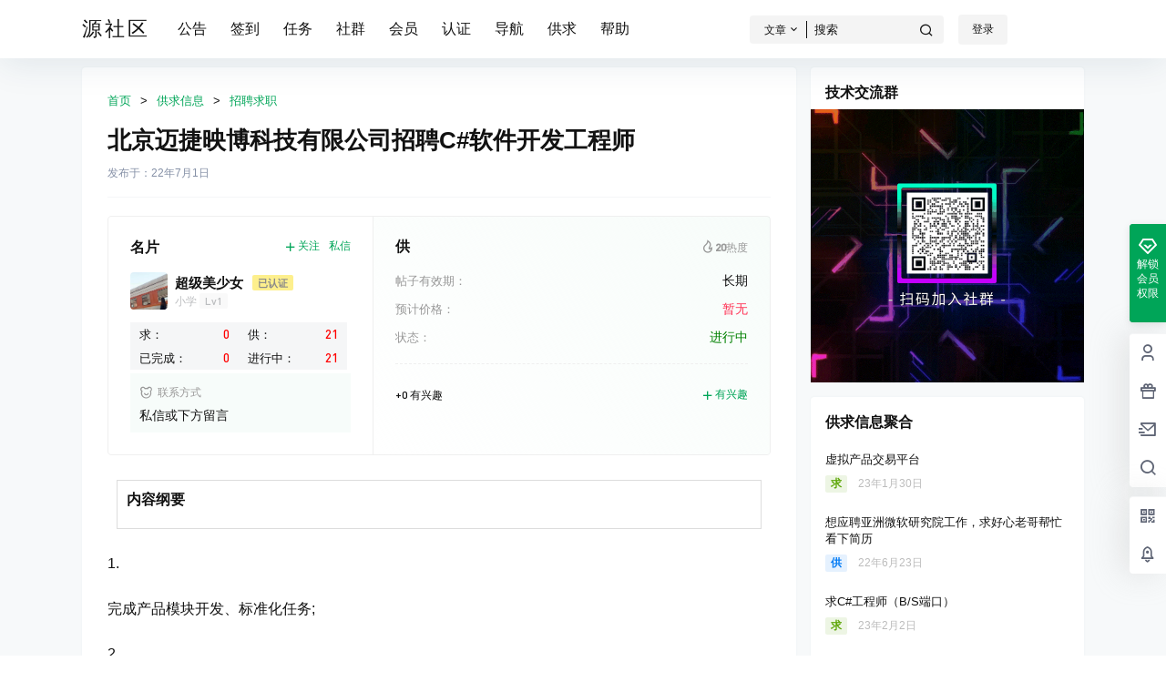

--- FILE ---
content_type: text/html; charset=UTF-8
request_url: https://club.51aspx.com/infomation/10886.html
body_size: 33833
content:
<!doctype html>
<html lang="zh-CN" class="avgrund-ready">
<head>
	<meta charset="UTF-8">
	<meta name="viewport" content="width=device-width, initial-scale=1.0, maximum-scale=1.0, user-scalable=no, viewport-fit=cover" />
	<meta http-equiv="Cache-Control" content="no-transform" />
	<meta http-equiv="Cache-Control" content="no-siteapp" />
	<meta name="renderer" content="webkit"/>
	<meta name="force-rendering" content="webkit"/>
	<meta http-equiv="X-UA-Compatible" content="IE=Edge,chrome=1"/>
	<link rel="profile" href="http://gmpg.org/xfn/11">
	<meta name="theme-color" content="#ffffff">
	<title>北京迈捷映博科技有限公司招聘C#软件开发工程师 &#8211; 源社区</title>
<meta name='robots' content='max-image-preview:large' />
<link rel='dns-prefetch' href='//res.wx.qq.com' />
<link rel='dns-prefetch' href='//at.alicdn.com' />
<link rel='dns-prefetch' href='//s.w.org' />
<link rel="alternate" type="application/rss+xml" title="源社区 &raquo; 北京迈捷映博科技有限公司招聘C#软件开发工程师评论Feed" href="https://club.51aspx.com/infomation/10886.html/feed/" />

    <meta property="og:locale" content="zh_CN" />
    <meta property="og:type" content="article" />
    <meta property="og:site_name" content="源社区" />
    <meta property="og:title" content="北京迈捷映博科技有限公司招聘C#软件开发工程师 &#8211; 源社区" />
    <meta property="og:url" content="https://club.51aspx.com/infomation/10886.html" />
        
    <meta name="keywords" content="" />
    <meta name="description" content="1. 完成产品模块开发、标准化任务; 2. 参与软件产品的设计、系统功能设计 ,编写设计文档; 3. 根据需要不断修改完善软件; 4. 协助技术负责人完成新技术点、技术难点的识别与攻关;" />
    <meta property="og:image" content="https://club.51aspx.com/wp-content/themes/b2/Assets/fontend/images/default-img.jpg" />
    <meta property="og:updated_time" content="2022-07-01T16:10:03+08:00" />
    <meta property="article:author" content="https://club.51aspx.com/users/cACyAxlon" />
            <link rel='stylesheet' id='wp-block-library-css'  href='https://club.51aspx.com/wp-includes/css/dist/block-library/style.min.css?ver=6.0' type='text/css' media='all' />
<style id='global-styles-inline-css' type='text/css'>
body{--wp--preset--color--black: #000000;--wp--preset--color--cyan-bluish-gray: #abb8c3;--wp--preset--color--white: #ffffff;--wp--preset--color--pale-pink: #f78da7;--wp--preset--color--vivid-red: #cf2e2e;--wp--preset--color--luminous-vivid-orange: #ff6900;--wp--preset--color--luminous-vivid-amber: #fcb900;--wp--preset--color--light-green-cyan: #7bdcb5;--wp--preset--color--vivid-green-cyan: #00d084;--wp--preset--color--pale-cyan-blue: #8ed1fc;--wp--preset--color--vivid-cyan-blue: #0693e3;--wp--preset--color--vivid-purple: #9b51e0;--wp--preset--gradient--vivid-cyan-blue-to-vivid-purple: linear-gradient(135deg,rgba(6,147,227,1) 0%,rgb(155,81,224) 100%);--wp--preset--gradient--light-green-cyan-to-vivid-green-cyan: linear-gradient(135deg,rgb(122,220,180) 0%,rgb(0,208,130) 100%);--wp--preset--gradient--luminous-vivid-amber-to-luminous-vivid-orange: linear-gradient(135deg,rgba(252,185,0,1) 0%,rgba(255,105,0,1) 100%);--wp--preset--gradient--luminous-vivid-orange-to-vivid-red: linear-gradient(135deg,rgba(255,105,0,1) 0%,rgb(207,46,46) 100%);--wp--preset--gradient--very-light-gray-to-cyan-bluish-gray: linear-gradient(135deg,rgb(238,238,238) 0%,rgb(169,184,195) 100%);--wp--preset--gradient--cool-to-warm-spectrum: linear-gradient(135deg,rgb(74,234,220) 0%,rgb(151,120,209) 20%,rgb(207,42,186) 40%,rgb(238,44,130) 60%,rgb(251,105,98) 80%,rgb(254,248,76) 100%);--wp--preset--gradient--blush-light-purple: linear-gradient(135deg,rgb(255,206,236) 0%,rgb(152,150,240) 100%);--wp--preset--gradient--blush-bordeaux: linear-gradient(135deg,rgb(254,205,165) 0%,rgb(254,45,45) 50%,rgb(107,0,62) 100%);--wp--preset--gradient--luminous-dusk: linear-gradient(135deg,rgb(255,203,112) 0%,rgb(199,81,192) 50%,rgb(65,88,208) 100%);--wp--preset--gradient--pale-ocean: linear-gradient(135deg,rgb(255,245,203) 0%,rgb(182,227,212) 50%,rgb(51,167,181) 100%);--wp--preset--gradient--electric-grass: linear-gradient(135deg,rgb(202,248,128) 0%,rgb(113,206,126) 100%);--wp--preset--gradient--midnight: linear-gradient(135deg,rgb(2,3,129) 0%,rgb(40,116,252) 100%);--wp--preset--duotone--dark-grayscale: url('#wp-duotone-dark-grayscale');--wp--preset--duotone--grayscale: url('#wp-duotone-grayscale');--wp--preset--duotone--purple-yellow: url('#wp-duotone-purple-yellow');--wp--preset--duotone--blue-red: url('#wp-duotone-blue-red');--wp--preset--duotone--midnight: url('#wp-duotone-midnight');--wp--preset--duotone--magenta-yellow: url('#wp-duotone-magenta-yellow');--wp--preset--duotone--purple-green: url('#wp-duotone-purple-green');--wp--preset--duotone--blue-orange: url('#wp-duotone-blue-orange');--wp--preset--font-size--small: 13px;--wp--preset--font-size--medium: 20px;--wp--preset--font-size--large: 36px;--wp--preset--font-size--x-large: 42px;}.has-black-color{color: var(--wp--preset--color--black) !important;}.has-cyan-bluish-gray-color{color: var(--wp--preset--color--cyan-bluish-gray) !important;}.has-white-color{color: var(--wp--preset--color--white) !important;}.has-pale-pink-color{color: var(--wp--preset--color--pale-pink) !important;}.has-vivid-red-color{color: var(--wp--preset--color--vivid-red) !important;}.has-luminous-vivid-orange-color{color: var(--wp--preset--color--luminous-vivid-orange) !important;}.has-luminous-vivid-amber-color{color: var(--wp--preset--color--luminous-vivid-amber) !important;}.has-light-green-cyan-color{color: var(--wp--preset--color--light-green-cyan) !important;}.has-vivid-green-cyan-color{color: var(--wp--preset--color--vivid-green-cyan) !important;}.has-pale-cyan-blue-color{color: var(--wp--preset--color--pale-cyan-blue) !important;}.has-vivid-cyan-blue-color{color: var(--wp--preset--color--vivid-cyan-blue) !important;}.has-vivid-purple-color{color: var(--wp--preset--color--vivid-purple) !important;}.has-black-background-color{background-color: var(--wp--preset--color--black) !important;}.has-cyan-bluish-gray-background-color{background-color: var(--wp--preset--color--cyan-bluish-gray) !important;}.has-white-background-color{background-color: var(--wp--preset--color--white) !important;}.has-pale-pink-background-color{background-color: var(--wp--preset--color--pale-pink) !important;}.has-vivid-red-background-color{background-color: var(--wp--preset--color--vivid-red) !important;}.has-luminous-vivid-orange-background-color{background-color: var(--wp--preset--color--luminous-vivid-orange) !important;}.has-luminous-vivid-amber-background-color{background-color: var(--wp--preset--color--luminous-vivid-amber) !important;}.has-light-green-cyan-background-color{background-color: var(--wp--preset--color--light-green-cyan) !important;}.has-vivid-green-cyan-background-color{background-color: var(--wp--preset--color--vivid-green-cyan) !important;}.has-pale-cyan-blue-background-color{background-color: var(--wp--preset--color--pale-cyan-blue) !important;}.has-vivid-cyan-blue-background-color{background-color: var(--wp--preset--color--vivid-cyan-blue) !important;}.has-vivid-purple-background-color{background-color: var(--wp--preset--color--vivid-purple) !important;}.has-black-border-color{border-color: var(--wp--preset--color--black) !important;}.has-cyan-bluish-gray-border-color{border-color: var(--wp--preset--color--cyan-bluish-gray) !important;}.has-white-border-color{border-color: var(--wp--preset--color--white) !important;}.has-pale-pink-border-color{border-color: var(--wp--preset--color--pale-pink) !important;}.has-vivid-red-border-color{border-color: var(--wp--preset--color--vivid-red) !important;}.has-luminous-vivid-orange-border-color{border-color: var(--wp--preset--color--luminous-vivid-orange) !important;}.has-luminous-vivid-amber-border-color{border-color: var(--wp--preset--color--luminous-vivid-amber) !important;}.has-light-green-cyan-border-color{border-color: var(--wp--preset--color--light-green-cyan) !important;}.has-vivid-green-cyan-border-color{border-color: var(--wp--preset--color--vivid-green-cyan) !important;}.has-pale-cyan-blue-border-color{border-color: var(--wp--preset--color--pale-cyan-blue) !important;}.has-vivid-cyan-blue-border-color{border-color: var(--wp--preset--color--vivid-cyan-blue) !important;}.has-vivid-purple-border-color{border-color: var(--wp--preset--color--vivid-purple) !important;}.has-vivid-cyan-blue-to-vivid-purple-gradient-background{background: var(--wp--preset--gradient--vivid-cyan-blue-to-vivid-purple) !important;}.has-light-green-cyan-to-vivid-green-cyan-gradient-background{background: var(--wp--preset--gradient--light-green-cyan-to-vivid-green-cyan) !important;}.has-luminous-vivid-amber-to-luminous-vivid-orange-gradient-background{background: var(--wp--preset--gradient--luminous-vivid-amber-to-luminous-vivid-orange) !important;}.has-luminous-vivid-orange-to-vivid-red-gradient-background{background: var(--wp--preset--gradient--luminous-vivid-orange-to-vivid-red) !important;}.has-very-light-gray-to-cyan-bluish-gray-gradient-background{background: var(--wp--preset--gradient--very-light-gray-to-cyan-bluish-gray) !important;}.has-cool-to-warm-spectrum-gradient-background{background: var(--wp--preset--gradient--cool-to-warm-spectrum) !important;}.has-blush-light-purple-gradient-background{background: var(--wp--preset--gradient--blush-light-purple) !important;}.has-blush-bordeaux-gradient-background{background: var(--wp--preset--gradient--blush-bordeaux) !important;}.has-luminous-dusk-gradient-background{background: var(--wp--preset--gradient--luminous-dusk) !important;}.has-pale-ocean-gradient-background{background: var(--wp--preset--gradient--pale-ocean) !important;}.has-electric-grass-gradient-background{background: var(--wp--preset--gradient--electric-grass) !important;}.has-midnight-gradient-background{background: var(--wp--preset--gradient--midnight) !important;}.has-small-font-size{font-size: var(--wp--preset--font-size--small) !important;}.has-medium-font-size{font-size: var(--wp--preset--font-size--medium) !important;}.has-large-font-size{font-size: var(--wp--preset--font-size--large) !important;}.has-x-large-font-size{font-size: var(--wp--preset--font-size--x-large) !important;}
</style>
<style id='md-style-inline-css' type='text/css'>
 .copy-button { cursor: pointer; border: 0; font-size: 12px; text-transform: uppercase; font-weight: 500; padding: 3px 6px 3px 6px; background-color: rgba(255, 255, 255, 0.6); position: absolute; overflow: hidden; top: 5px; right: 5px; border-radius: 3px; } .copy-button:before { content: ""; display: inline-block; width: 16px; height: 16px; margin-right: 3px; background-size: contain; background-image: url("data:image/svg+xml,%3Csvg version=\'1.1\' xmlns=\'http://www.w3.org/2000/svg\' xmlns:xlink=\'http://www.w3.org/1999/xlink\' x=\'0px\' y=\'0px\' width=\'16px\' height=\'16px\' viewBox=\'888 888 16 16\' enable-background=\'new 888 888 16 16\' xml:space=\'preserve\'%3E %3Cpath fill=\'%23333333\' d=\'M903.143,891.429c0.238,0,0.44,0.083,0.607,0.25c0.167,0.167,0.25,0.369,0.25,0.607v10.857 c0,0.238-0.083,0.44-0.25,0.607s-0.369,0.25-0.607,0.25h-8.571c-0.238,0-0.44-0.083-0.607-0.25s-0.25-0.369-0.25-0.607v-2.571 h-4.857c-0.238,0-0.44-0.083-0.607-0.25s-0.25-0.369-0.25-0.607v-6c0-0.238,0.06-0.5,0.179-0.786s0.262-0.512,0.428-0.679 l3.643-3.643c0.167-0.167,0.393-0.309,0.679-0.428s0.547-0.179,0.786-0.179h3.714c0.238,0,0.44,0.083,0.607,0.25 c0.166,0.167,0.25,0.369,0.25,0.607v2.929c0.404-0.238,0.785-0.357,1.143-0.357H903.143z M898.286,893.331l-2.67,2.669h2.67V893.331 z M892.571,889.902l-2.669,2.669h2.669V889.902z M894.321,895.679l2.821-2.822v-3.714h-3.428v3.714c0,0.238-0.083,0.441-0.25,0.607 s-0.369,0.25-0.607,0.25h-3.714v5.714h4.571v-2.286c0-0.238,0.06-0.5,0.179-0.786C894.012,896.071,894.155,895.845,894.321,895.679z M902.857,902.857v-10.286h-3.429v3.714c0,0.238-0.083,0.441-0.25,0.607c-0.167,0.167-0.369,0.25-0.607,0.25h-3.714v5.715H902.857z\' /%3E %3C/svg%3E"); background-repeat: no-repeat; position: relative; top: 3px; } pre { position: relative; } pre:hover .copy-button { background-color: rgba(255, 255, 255, 0.9); } .md-widget-toc { padding: 15px; } .md-widget-toc a { color: #333333; } .post-toc-header { font-weight: 600; margin-bottom: 10px; } .md-post-toc { font-size: 0.9em; } .post h2 { overflow: hidden; } .post-toc-block { margin: 0 10px 20px 10px; overflow: hidden; } .post-toc-block.with-border { border: 1px #dddddd solid; padding: 10px; } .post-toc-block.float-right { max-width: 320px; float: right; } .post-toc-block.float-left { max-width: 320px; float: left; } .md-widget-toc ul, .md-widget-toc ol, .md-post-toc ul, .md-post-toc ol { padding-left: 15px; margin: 0; } .md-widget-toc ul ul, .md-widget-toc ul ol, .md-widget-toc ol ul, .md-widget-toc ol ol, .md-post-toc ul ul, .md-post-toc ul ol, .md-post-toc ol ul, .md-post-toc ol ol { padding-left: 2em; } .md-widget-toc ul ol, .md-post-toc ul ol { list-style-type: lower-roman; } .md-widget-toc ul ul ol, .md-widget-toc ul ol ol, .md-post-toc ul ul ol, .md-post-toc ul ol ol { list-style-type: lower-alpha; } .md-widget-toc ol ul, .md-widget-toc ol ol, .md-post-toc ol ul, .md-post-toc ol ol { padding-left: 2em; } .md-widget-toc ol ol, .md-post-toc ol ol { list-style-type: lower-roman; } .md-widget-toc ol ul ol, .md-widget-toc ol ol ol, .md-post-toc ol ul ol, .md-post-toc ol ol ol { list-style-type: lower-alpha; } 
</style>
<link rel='stylesheet' id='b2-style-main-css'  href='https://club.51aspx.com/wp-content/themes/b2/style.css?ver=3.7.6' type='text/css' media='all' />
<link rel='stylesheet' id='b2-style-css'  href='https://club.51aspx.com/wp-content/themes/b2/Assets/fontend/style.css?ver=3.7.6' type='text/css' media='all' />
<style id='b2-style-inline-css' type='text/css'>
[v-cloak]{
            display: none!important
        }.wrapper{
            width:1100px;
            max-width:100%;
            margin:0 auto;
        }
        :root{
            --b2lightcolor:rgba(0, 165, 88, 0.2);
            --b2radius:4px;
            --b2color:#00a558;
            --b2light:rgba(0, 165, 88, 0.03);
        }
        .news-item-date{
            border:1px solid #00a558;
        }
        .author .news-item-date{
            border:0;
        }
        .news-item-date p span:last-child{
            background:#00a558;
        }
        .widget-newsflashes-box ul::before{
            border-left: 1px dashed rgba(0, 165, 88, 0.2);
        }
        .widget-new-content::before{
            background:#00a558;
        }
        .modal-content{
            background-image: url(https://club.51aspx.com/wp-content/themes/b2/Assets/fontend/images/model-bg.png);
        }
        .d-weight button.picked.text,.d-replay button.picked i,.comment-type button.picked i{
            color:#00a558;
        }
        .d-replay button.text:hover i{
            color:#00a558;
        }
        .slider-info-box {
            border-radius:4px;
        }
        .button,button{
            background:#00a558;
            border:1px solid #00a558;
            border-radius:4px;
        }
        .b2-menu-4 ul ul li a img{
            border-radius:4px;
        }
        input,textarea{
            border-radius:4px;
        }
        .post-carts-list-row .flickity-button{
            border-radius:4px;
        }
        button.b2-loading:after{
            border-radius:4px;
        }
        .bar-middle .bar-normal,.bar-footer,.bar-top,.gdd-quick-link-buy-vip{
            border-top-left-radius:4px;
            border-bottom-left-radius: 4px
        }
        .entry-content a.button.empty,.entry-content a.button.text{
            color:#00a558;
        }
        .coll-3-top img{
            border-top-left-radius:4px;
            border-top-right-radius:4px;
        }
        .coll-3-bottom li:first-child img{
            border-bottom-left-radius:4px;
        }
        .coll-3-bottom li:last-child img{
            border-bottom-right-radius:4px;
        }
        .slider-info::after{
            border-radius:4px;
        }
        .circle-info{
            border-radius:4px 4px 0 0;
        }
        .b2-bg{
            background-color:#00a558;
        }
        .gdd-quick-link-buy-vip__hover-block,.gdd-quick-link-buy-vip__popover--btn,.gdd-quick-link-buy-vip,.gdd-quick-link-buy-vip__popover{
            background-color:#00a558;
        }
        .b2-page-bg::before{
            background: linear-gradient(to bottom,rgba(0,0,0,0) 40%,#f7f9fa 100%);
        }
        .site{
            background-color:#f7f9fa;
        }
        .site{
            
            background-repeat: no-repeat;
            background-attachment: fixed;
            background-position: center top;
        }
        .header-banner{
            
        }
        .b2-radius{
            border-radius:4px;
        }
        .ads-box img{
            border-radius:4px;
        }
        .post-style-4-top,.post-style-2-top-header,.tax-header .wrapper.box{
            border-radius:4px 4px 0 0;
        }
        .entry-content blockquote,.content-excerpt{
            border-radius:4px;
        }
        .user-sidebar-info.active{
            border-radius:4px;
        }
        .dmsg-header a{
            color:#00a558;
        }
        .user-edit-button{
            color:#00a558
        }
        .b2-color{
            color:#00a558!important
        }
        .b2-light,.newsflashes-nav-in ul li.current-menu-item a{
            background-color:rgba(0, 165, 88, 0.18)
        }
        .b2-light-dark{
            background-color:rgba(0, 165, 88, 0.52)
        }
        .b2-light-bg{
            background-color:rgba(0, 165, 88, 0.12)
        }
        .b2-menu-1 .sub-menu-0 li a{
            background-color:rgba(0, 165, 88, 0.08)
        }
        .b2-menu-1 .sub-menu-0 li:hover a{
            background-color:rgba(0, 165, 88, 0.6);
            color:#fff;
        }
        .topic-footer-left button.picked,.single .post-list-cat a,.saf-z button.picked,.news-vote-up .isset, .news-vote-down .isset,.w-d-list.gujia button,.w-d-download span button{
            background-color:rgba(0, 165, 88, 0.1);
            color:#00a558!important
        }
        .po-topic-tools-right .button-sm{
            color:#00a558
        }
        .author-links .picked a, .collections-menu .current{
            background-color:#00a558;
            color:#fff
        }
        .b2-widget-hot-circle .b2-widget-title button.picked:before{
            border-color: transparent transparent #00a558!important
        }
        .login-form-item input{
            border-radius:4px;
        }
        .topic-child-list ul{
            border-radius:4px;
        }
        .b2-loading path {
            fill: #00a558
        }
        .header-search-tpye a.picked{
            border-color:#00a558
        }
        button.empty,.button.empty,li.current-menu-item > a,.top-menu-hide:hover .more,.header .top-menu ul li.depth-0:hover > a .b2-jt-block-down,button.text{
            color:#00a558
        }
        input,textarea{
            caret-color:#00a558; 
        }
        .login-form-item input:focus{
            border-color:#00a558
        }
        .login-form-item input:focus + span{
            color:#00a558
        }
        .mobile-footer-center i{
            background:#00a558
        }
        .login-box-content a{
            color:#00a558
        }
        .verify-number.picked span{
            background:#00a558
        }
        .verify-header::after{
            color:#00a558
        }
        .top-user-box-drop li a i{
            color:#00a558
        }
        #bigTriangleColor path{
            fill: #f7f9fa;
            stroke: #f7f9fa;
        }
        .post-list-cats a:hover{
            color:#00a558;
        }
        trix-toolbar .trix-button.trix-active{
            color:#00a558;
        }
        .picked.post-load-button:after{
            border-color:#00a558 transparent transparent transparent;
        }
        .task-day-list li i{
            color:#00a558
        }
        .task-day-list li .task-finish-icon i{
            background:#00a558
        }
        .bar-item-desc{
            background:#00a558;
        }
        .bar-user-info-row-title > a span:first-child::before{
            background:#00a558;
        }
        .bar-item.active i{
            color:#00a558
        }
        .bar-user-info .bar-mission-action{
            color:#00a558
        }
        .gold-table.picked:after{
            border-color:#00a558
        }
        .gold-table.picked{
            color:#00a558
        }
        .user-sidebar-info p i{
            color:#00a558
        }
        .user-sidebar-info.active p{
            color:#00a558
        }
        .picked.post-load-button span{
            color:#00a558;
            background-color:rgba(0, 165, 88, 0.18)!important
        }
        .post-carts-list-row .next svg,.post-carts-list-row .previous svg{
            color:#00a558;
        }
        .picked.post-load-button:before{
            background-color:#00a558
        }
        .aside-carts-price-left span{
            color:#00a558
        }
        .top-user-avatar img,.header-user .top-user-box,.social-top .top-user-avatar img{
            border-radius:4px;
        }
        .link-in:hover{
            color:#00a558
        }
        @media screen and (max-width:768px){
            .aside-bar .bar-item:hover i{
                color:#00a558
            }
            .post-video-list li.picked .post-video-list-link{
                color:#00a558;
                border-color:#00a558
            }
            .post-style-2-top-header{
                border-bottom:8px solid #f7f9fa;
            }
            .po-form-box {
                border-radius:4px;
            }
            .circle-desc{
                border-radius:0 0 4px 4px;  
            }
        }
        .circle-admin-info>div:hover{
            border-color:#00a558;
        }
        .circle-admin-info>div:hover span,.circle-admin-info>div:hover i{
            color:#00a558;
            opacity: 1;
        }
        .bar-top{
            background:#00a558
        }
        .bar-item.bar-qrcode:hover i{
            color:#00a558
        }
        .b2-color-bg{
            background-color:#00a558
        }
        .b2-color{
            color:#00a558
        }
        .b2-hover a{
            color:#00a558
        }
        .b2-hover a:hover{
            text-decoration: underline;
        }
        .filter-items a.current,.single-newsflashes .single-tags span,.single-infomation .single-tags span{
            color:#00a558;
            background-color:rgba(0, 165, 88, 0.18)
        }
        .circle-vote{
            background:rgba(0, 165, 88, 0.04)
        }
        .user-sidebar-info.active{
            background:rgba(0, 165, 88, 0.04)
        }
        .user-w-qd-list-title{
            background-color:#00a558
        }
        #video-list ul li > div:hover{
            background-color:rgba(0, 165, 88, 0.04)
        }
        .post-5 .post-info h2::before{
            background-color:#00a558
        }
        .tox .tox-tbtn--enabled svg{
            fill:#00a558!important
        }
        .entry-content a,.entry-content .content-show-roles > p a,.entry-content > ul li a,.content-show-roles > li a,.entry-content > ol li a{
            color:#00a558;
        }
        .entry-content .file-down-box a:hover{
            color:#00a558;
            border:1px solid #00a558;
        }
        .entry-content h2::before{
            color:#00a558;
        }
        .header-banner-left .menu li.current-menu-item a:after{
            background:#00a558;
        }
        .user-w-announcement li a::before{
            background-color:#00a558;
        }
        .topic-footer-right button{
            color:#00a558
        }
        .content-user-money span{
            color:#00a558;
            background:rgba(0, 165, 88, 0.08)
        }
        .vote-type button.picked{
            color:#00a558;
        }
        .post-video-table ul li.picked{
            border-bottom:2px solid #00a558;
        }
        .create-form-item button.picked{
            border-color:#00a558;
        }
        .b2-widget-hot-circle .b2-widget-title button.picked{
            color:#00a558;
        }
        .topic-type-menu button.picked{
            color:#fff;
            background:#00a558;
        }
        .circle-topic-role{
            border:1px solid rgba(0, 165, 88, 0.4)
        }
        .circle-topic-role:before{
            border-color: transparent transparent #00a558;
        }
        .topic-content-text p a{
            color:#00a558;
        }
        .site-footer{
            background-image: url();
        }
        .home_row_0.module-search{
            margin-top:-16px;
        }
        .home_row_0.home_row_bg_img{
            margin-top:-16px;
        }
        .shop-cats .shop-cats-item{
            margin-right:16px;
        }
        .mg-r{
            margin-right:16px;
        }
        .mg-b{
            margin-bottom:16px;
        }
        .mg-t{
            margin-top:16px;
        }
        .mg-l{
            margin-left:16px;
        }
        .b2-mg{
            margin:16px;
        }
        .b2-pd{
            padding:16px;
        }
        .b2_gap,.shop-normal-list,.shop-category,.user-search-list,.home-collection .collection-out{
            margin-right:-16px;
            margin-bottom:-16px;
            padding:0
        }
        .post-3-li-dubble .b2_gap{
            margin-right:-16px;
            margin-bottom:-16px;
        }
        .b2_gap>li .item-in,.shop-list-item,.shop-normal-item-in,.user-search-list li > div,.home-collection .home-collection-content,.post-3.post-3-li-dubble .b2_gap>li .item-in{
            margin-bottom:16px;
            margin-right:16px;
            overflow: hidden;
        }
        .b2-pd-r{
            padding-right:16px;
        }
        .widget-area section + section{
            margin-top:16px;
        }
        .b2-pd,.b2-padding{
            padding:16px;
        }
        .single-post-normal .single-article{
            margin-right:16px;
        }
        .site-footer .widget{
            padding:0 16px;
        }
        .author-page-right{
            margin-right:16px;
        }
        .single-article{
            margin-bottom:16px;
        }
        .home-collection .flickity-prev-next-button.next{
            right:-16px;
        }
        .post-style-5-top{
            margin-top:-16px
        }
        .home-collection-title{
            padding:12px 16px
        }
        .home_row_bg,.home_row_bg_img{
            padding:32px 0
        }
        .shop-coupon-box{
            margin-right:-16px
        }
        .shop-box-row .shop-coupon-item .stamp{
            margin-right:16px;
            margin-bottom:16px;
        }
        .mg-t-{
            margin-top:-16px;
        }
        .collection-box{
            margin:-8px
        }
        .collection-item{
            padding:8px
        }
        .site-footer-widget-in{
            margin:0 -16px;
        }
        .module-sliders.home_row_bg{
            margin-top:-16px;
        }
        .home_row_0.homw-row-full.module-sliders{
            margin-top:-16px;
        }
        .widget-area.widget-area-left{
            padding-right:16px;
        }
        .widget-area{
                width:300px;
                min-width:300px;
                margin-left:16px;
                max-width:100%;
            }
            .widget-area-left.widget-area{
                width:220px;
                max-width:220px;
                min-width:220px;
            }
            .post-type-archive-circle #secondary.widget-area,.tax-circle_tags #secondary.widget-area,.page-template-page-circle #secondary.widget-area{
                width:280px;
                max-width:280px;
                min-width:280px;
            }
            .single .content-area,.page .content-area,.links-register .content-area{
                max-width: calc(100% - 316px);
                margin: 0 auto;
                flex:1
            }
            .page-template-pageTemplatespage-index-php .content-area{
                max-width:100%
            }
            
                .tax-collection .content-area,
                .tax-newsflashes_tags .content-area,
                .post-type-archive-newsflashes .content-area,.page-template-page-newsflashes .content-area
                .all-circles.content-area,
                .announcement-page.content-area,
                .single-announcement .content-area,
                .post-style-2.single .content-area,
                .create-circle.content-area,
                .mission-page.wrapper,
                ,#carts .vip-page{
                    max-width:840px;
                    width:100%;
                }
            
            .footer{
                color:#121212;
            }
            .footer-links{
                color:#121212;
            }
            .footer-bottom{
                color:#121212;
            }
        
</style>
<link rel='stylesheet' id='b2-sliders-css'  href='https://club.51aspx.com/wp-content/themes/b2/Assets/fontend/library/flickity.css?ver=3.7.6' type='text/css' media='all' />
<link rel='stylesheet' id='ngprogress-css-css'  href='https://club.51aspx.com/wp-content/themes/b2/Assets/fontend/library/nprogress.css?ver=3.7.6' type='text/css' media='all' />
<link rel='stylesheet' id='b2-fonts-css'  href='//at.alicdn.com/t/font_2579934_x8zvkf8tpz.css?ver=3.7.6' type='text/css' media='all' />
<link rel='stylesheet' id='b2_block_css-css'  href='https://club.51aspx.com/wp-content/themes/b2/Assets/admin/gd_block.css?ver=3.7.6' type='text/css' media='all' />
<link rel='stylesheet' id='b2-infomation-css-css'  href='https://club.51aspx.com/wp-content/themes/b2/Assets/fontend/infomation.css?ver=3.7.6' type='text/css' media='all' />
<link rel='stylesheet' id='b2-mobile-css'  href='https://club.51aspx.com/wp-content/themes/b2/Assets/fontend/mobile.css?ver=3.7.6' type='text/css' media='all' />
<script type='text/javascript' src='https://club.51aspx.com/wp-includes/js/jquery/jquery.min.js?ver=3.6.0' id='jquery-core-js'></script>
<script type='text/javascript' src='https://club.51aspx.com/wp-includes/js/jquery/jquery-migrate.min.js?ver=3.3.2' id='jquery-migrate-js'></script>
<script type='text/javascript' src='https://club.51aspx.com/wp-content/plugins/wp-githuber-md/assets/js/jquery.toc.min.js?ver=1.0.1' id='githuber-toc-js'></script>
<link rel="https://api.w.org/" href="https://club.51aspx.com/wp-json/" /><link rel="alternate" type="application/json" href="https://club.51aspx.com/wp-json/wp/v2/infomation/10886" /><link rel="EditURI" type="application/rsd+xml" title="RSD" href="https://club.51aspx.com/xmlrpc.php?rsd" />
<link rel="wlwmanifest" type="application/wlwmanifest+xml" href="https://club.51aspx.com/wp-includes/wlwmanifest.xml" /> 
<meta name="generator" content="WordPress 6.0" />
<link rel="canonical" href="https://club.51aspx.com/infomation/10886.html" />
<link rel="icon" href="https://cfiles.51aspx.com/wp-content/uploads/2021/11/20211118005206577-32x32.png" sizes="32x32" />
<link rel="icon" href="https://cfiles.51aspx.com/wp-content/uploads/2021/11/20211118005206577-192x192.png" sizes="192x192" />
<link rel="apple-touch-icon" href="https://cfiles.51aspx.com/wp-content/uploads/2021/11/20211118005206577-180x180.png" />
<meta name="msapplication-TileImage" content="https://cfiles.51aspx.com/wp-content/uploads/2021/11/20211118005206577-270x270.png" />

</head>

<body class="infomation-template-default single single-infomation postid-10886 social-top">
	
	<div id="page" class="site">
		
		
        <style>
                .header-banner{
                    background-color:#ffffff
                }
                .header-banner .ym-menu a,.header-banner,.social-top .site-title,.top-search-button button,.top-search input,.login-button .b2-account-circle-line
                {
                    color:#121212;
                    fill: #121212;
                }
                .social-top .login-button .b2-user{
                    color:#121212;
                    fill: #121212;
                }
                .top-search-select{
                    border-right-color:#121212;
                }
                .top-search input::placeholder {
                    color: #121212;
                  }
            </style>
        
            <div class="site-header mg-b social-top social-no-sub"><div class="site-header-in"><div class="header-banner top-style">
                <div class="header-banner-content wrapper">
                    <div class="header-banner-left">
                        <div class="header-logo"><div class="logo"><a rel="home" href="https://club.51aspx.com"><p class="site-title">源社区</p></a></div></div>
                        <div id="ym-menu" class="ym-menu"><ul id="menu-%e9%a1%b5%e7%9c%89%e8%8f%9c%e5%8d%95" class="menu"><li id="menu-item-388" class="menu-item menu-item-type-post_type_archive menu-item-object-announcement menu-item-388"><a href="https://club.51aspx.com/announcement/">公告</a></li>
<li id="menu-item-440" class="menu-item menu-item-type-custom menu-item-object-custom menu-item-440"><a href="https://club.51aspx.com/mission/today">签到</a></li>
<li id="menu-item-443" class="menu-item menu-item-type-custom menu-item-object-custom menu-item-443"><a href="https://club.51aspx.com/task">任务</a></li>
<li id="menu-item-850" class="menu-item menu-item-type-post_type menu-item-object-page menu-item-850"><a href="https://club.51aspx.com/community/">社群</a></li>
<li id="menu-item-441" class="menu-item menu-item-type-custom menu-item-object-custom menu-item-441"><a href="https://www.51aspx.com/my/account/upgrade">会员</a></li>
<li id="menu-item-442" class="menu-item menu-item-type-custom menu-item-object-custom menu-item-442"><a href="https://club.51aspx.com/verify">认证</a></li>
<li id="menu-item-8232" class="menu-item menu-item-type-post_type menu-item-object-page menu-item-8232"><a target="_blank" rel="noopener" href="https://club.51aspx.com/dotnet-nav/">导航</a></li>
<li id="menu-item-10081" class="menu-item menu-item-type-post_type menu-item-object-page menu-item-10081"><a href="https://club.51aspx.com/information/">供求</a></li>
<li id="menu-item-2644" class="menu-item menu-item-type-taxonomy menu-item-object-document_cat menu-item-2644"><a href="https://club.51aspx.com/document/help/">帮助</a></li>
</ul></div>
                    </div>
                    <div class="header-banner-right">
                        <div class="top-search mobile-hidden" ref="topsearch" data-search='{"post":"\u6587\u7ae0","user":"\u7528\u6237","document":"\u6559\u7a0b","circle":"\u5708\u5b50","links":"\u7f51\u5740\u5bfc\u822a"}'>
            <form method="get" action="https://club.51aspx.com" class="mobile-search-input b2-radius">
                <div class="top-search-button">
                    <a class="top-search-select" @click.stop.prevent="show = !show" href="javascript:void(0)"><span v-show="data != ''" v-text="data[type]">文章</span><i class="b2font b2-arrow-down-s-line "></i></a>
                    <div class="header-search-select b2-radius" v-cloak v-show="show" data-search='{"post":"\u6587\u7ae0","user":"\u7528\u6237","document":"\u6559\u7a0b","circle":"\u5708\u5b50","links":"\u7f51\u5740\u5bfc\u822a"}'><a href="javascript:void(0)" :class="type == 'post' ? 'select b2-radius' : 'b2-radius'" @click="type = 'post'">文章</a><a href="javascript:void(0)" :class="type == 'user' ? 'select b2-radius' : 'b2-radius'" @click="type = 'user'">用户</a><a href="javascript:void(0)" :class="type == 'document' ? 'select b2-radius' : 'b2-radius'" @click="type = 'document'">教程</a><a href="javascript:void(0)" :class="type == 'circle' ? 'select b2-radius' : 'b2-radius'" @click="type = 'circle'">圈子</a><a href="javascript:void(0)" :class="type == 'links' ? 'select b2-radius' : 'b2-radius'" @click="type = 'links'">网址导航</a></div>
                </div>
                <input class="search-input b2-radius" type="text" name="s" autocomplete="off" placeholder="搜索">
                <input type="hidden" name="type" :value="type">
                <button class="search-button-action"><i class="b2font b2-search-line "></i></button>
            </form>
        </div>
                        <div class="header-user">
        <div class="change-theme" v-cloak>
            <div class="mobile-show">
                <button @click="b2SearchBox.show = true"><i class="b2font b2-search-line "></i></button>
            </div>
            <div class="mobile-hidden user-tips" v-show="login" v-cloak data-title="发起">
                <button @click="showBox"><i class="b2font b2-add-circle-line "></i></button>
            </div>
            <div v-show="login" v-cloak>
                <a href="https://club.51aspx.com/message" data-title="消息" class="user-tips"><i class="b2font b2-notification-3-line "></i><b class="bar-mark" v-if="count" v-cloak></b></a>
            </div>
        </div>
        <div class="top-user-info"><div class="user-tools" v-if="b2token">
            <div class="top-user-box" v-if="b2token" v-cloak>
            <div class="top-user-avatar avatar-parent" @click.stop="showDropMenu">
                <picture class="picture" ><source type="image/webp" :srcset="userData.avatar_webp" /><img  class="lazy" data-src=""   alt="" :src="!userData.avatar ? 'https://club.51aspx.com/wp-content/themes/b2/Assets/fontend/images/default-img.jpg' : userData.avatar"/></picture>
                <span v-if="userData.user_title"><i class="b2font b2-vrenzhengguanli "></i></span>
            </div>
            <div :class="['top-user-box-drop jt b2-radius',{'show':showDrop}]" v-cloak>
                <div class="top-user-info-box" v-if="role.user_data">
                    <div class="top-user-info-box-name">
                        <img :src="userData.avatar" class="avatar b2-radius"/>
                        <div class="top-user-name">
                            <h2>{{userData.name}}<span v-if="userData.user_title">已认证</span></h2>
                            <div>
                                <div v-html="role.user_data.lv.lv.icon"></div>
                                <div v-html="role.user_data.lv.vip.icon"></div>
                            </div>
                        </div>
                        <a :href="userData.link" class="link-block" target="_blank"></a>
                        <div class="login-out user-tips" data-title="退出登录"><a href="javascript:void(0)" @click="out"><i class="b2font b2-login-circle-line "></i></a></div>
                    </div>
                    <div class="top-user-info-box-count" v-if="role.user_data">
                        <p>
                            <span>文章</span>
                            <b v-text="role.user_data.post_count"></b>
                        </p>
                        <p>
                            <span>评论</span>
                            <b v-text="role.user_data.comment_count"></b>
                        </p>
                        <p>
                            <span>关注</span>
                            <b v-text="role.user_data.following"></b>
                        </p>
                        <p>
                            <span>粉丝</span>
                            <b v-text="role.user_data.followers"></b>
                        </p>
                        <a :href="userData.link" class="link-block" target="_blank"></a>
                    </div>
                    <div class="user-w-gold">
                        <div class="user-money user-tips" data-title="余额"><a href="https://club.51aspx.com/gold" target="_blank"><i>￥</i>{{role.user_data.money}}</a></div> 
                        <div class="user-credit user-tips" data-title="积分"><a href="https://club.51aspx.com/gold" target="_blank"><i class="b2font b2-coin-line "></i>{{role.user_data.credit}}</a></div>
                    </div>
                    <div class="user-w-rw b2-radius">
                        <div class="user-w-rw-bg" :style="'width:'+role.user_data.task+'%'"></div>
                        <a class="link-block" href="https://club.51aspx.com/task" target="_blank"><span>您已完成今天任务的<b v-text="role.user_data.task+'%'"></b></span></a>
                    </div>
                </div>
                <ul>
                    <li><a href="https://club.51aspx.com/directmessage"  ><i class="b2font b2-mail-send-line "></i><p>私信列表<span class="top-user-link-des">所有往来私信</span></p></a></li><li><a href="https://club.51aspx.com/gold"  ><i class="b2font b2-bit-coin-line "></i><p>财富管理<span class="top-user-link-des">余额、积分管理</span></p></a></li><li><a href="https://club.51aspx.com/distribution"  ><i class="b2font b2-share-line "></i><p>推广中心<span class="top-user-link-des">推广有奖励</span></p><i class="menu-new">NEW</i></a></li><li><a href="https://club.51aspx.com/task"  ><i class="b2font b2-task-line "></i><p>任务中心<span class="top-user-link-des">每日任务</span></p><i class="menu-new">NEW</i></a></li><li><a href="https://club.51aspx.com/vips"  ><i class="b2font b2-vip-crown-2-line "></i><p>成为会员<span class="top-user-link-des">购买付费会员</span></p></a></li><li><a href="https://club.51aspx.com/verify"  ><i class="b2font b2-shield-user-line "></i><p>认证服务<span class="top-user-link-des">申请认证</span></p><i class="menu-new">NEW</i></a></li><li><a href="https://club.51aspx.com/dark-room"  ><i class="b2font b2-skull-2-line "></i><p>小黑屋<span class="top-user-link-des">关进小黑屋的人</span></p><i class="menu-new">NEW</i></a></li><li><a :href="userData.link+'/orders'"  ><i class="b2font b2-file-list-2-line "></i><p>我的订单<span class="top-user-link-des">查看我的订单</span></p></a></li><li><a :href="userData.link+'/settings'"  ><i class="b2font b2-user-settings-line "></i><p>我的设置<span class="top-user-link-des">编辑个人资料</span></p></a></li><li><a href="https://club.51aspx.com/wp-admin/"  class="admin-panel" v-if="userData.is_admin"><i class="b2font b2-settings-3-line "></i><p>进入后台管理<span class="top-user-link-des"></span></p></a></li>
                </ul>
            </div>
        </div>
        </div><div class="login-button" v-if="!b2token" v-cloak><div class="header-login-button" v-cloak>
        <button class="empty mobile-hidden" @click="login(1)">登录</button>
        
        </div>
        <div class="button text empty mobile-show" @click="login(1)"><i class="b2font b2-account-circle-line "></i></div><iframe width="0" height="0" frameborder="0" src="https://www.51aspx.com/sso/LogoutFromClub"></iframe></div></div></div>
                        <div class="mobile-show top-style-menu">
                            <div id="mobile-menu-button" class="menu-icon" onclick="mobileMenu.showAc()">
                                <div class="line-1"></div>
                                <div class="line-2"></div>
                                <div class="line-3"></div>
                            </div>
                        </div>
                    </div>
                </div>
            </div></div></div>		<!-- <div class="topshory-box">
			<div class="wrapper">
				<img class="topshory-bunner" src="http://192.168.1.5:2256/wp-content/uploads/2022/06/v2-a4ff18cc184e45b953e949ffff1f3f8c.jpg" />
			</div>
		</div> -->
	<div id="content" class="site-content">
	
		    
    
    <div class="b2-single-content wrapper">

        
        <div id="primary-home" class="content-area">

            
<article class="single-article b2-radius box">
    <div class="infomation-breadcrumb b2-hover mg-b">
        <a href="https://club.51aspx.com">首页</a><span>></span><a href="https://club.51aspx.com/infomation/">供求信息</a><span>></span><a href="https://club.51aspx.com/infomation/job/">招聘求职</a>    </div>
    <header class="entry-header">
        <h1>
            北京迈捷映博科技有限公司招聘C#软件开发工程师        </h1>
        <div id="infomation-meta-header">
            <ul class="post-meta">
                <li class="single-date">
                    <span>发布于：<time class="b2timeago" datetime="2022-07-01 16:10:03" itemprop="datePublished">22年7月1日</time></span>
                </li>
                <li>
                    <span id="b2-post-status" class="red" style="display:none">待审中</span>
                </li>
            </ul>
        </div>
    </header>
    <div class="entry-content">
                <div class="infomation-meta b2-radius" ref="infomationmeta" data-id="10886">
            <div class="info-connect">
            <div class="info-connect-title">
                <span>名片</span>
                <span>
                    <button @click="b2SingleMeta.followingAc" class="author-has-follow" v-if="b2SingleMeta.following" v-cloak>取消关注</button>
                    <button @click="b2SingleMeta.followingAc" v-else v-cloak><i class="b2font b2-add-line "></i>关注</button>
                    <button class="empty" @click="b2SingleMeta.dmsg()">私信</button>
                </span>
            </div>
                <div class="w-a-info">
                    <picture class="picture" ><source type="image/webp" srcset="https://cfiles.51aspx.com/wp-content/uploads/2022/06/20220609180950948.jpg" /><img  class="avatar b2-radius lazy" data-src="https://cfiles.51aspx.com/wp-content/uploads/2022/06/20220609180950948.jpg"   alt="" src="https://cfiles.51aspx.com/wp-content/uploads/2022/06/20220609180950948.jpg"/></picture>                    <div class="w-a-name">
                        <a href="https://club.51aspx.com/infomation-people?id=254" class="link-block"></a> 
                        <p>
                            <span>超级美少女</span>
                            <span class="uverify">已认证</span>                        </p> 
                        <div class="w-a-lv">
                            <span class="lv-icon user-lv b2-lv1"><b>小学</b><i>lv1</i></span>                                                   
                        </div>
                    </div>
                </div>
                <div class="info-author-count" v-if="data != ''">
                    <p><span>求：</span><b v-text="data.author_count.get"></b></p>
                    <p><span>供：</span><b v-text="data.author_count.for"></b></p>
                    <p><span>已完成：</span><b v-text="data.author_count.finish"></b></p>
                    <p><span>进行中：</span><b v-text="data.author_count.doing"></b></p>
                </div>
                <div class="info-counnect-number">
                    <p><i class="b2font b2-bear-smile-line "></i>联系方式</p><p>私信或下方留言</p>                </div>
            </div>
            <div class="info-box">
                <h2>
                    供                    <span><i class="b2font b2-fire-line "></i><b v-text="b2ContentFooter.postData.views"></b>热度</span>
                </h2>
                <ul class="infometas">
                    <li v-if="data.sticky == 1 && data.sticky_expired_date" v-cloak>
                        <span class="info-meta-key red">置顶到期：</span><span class="info-meta-v" v-text="data.sticky_expired_date"></span>
                    </li>
                    <li v-if="data.status == 0">
                        <span class="info-meta-key">帖子有效期：</span><span class="info-meta-v" v-text="data.finish.text"></span>
                    </li>
                    <li>
                        <span class="info-meta-key">预计价格：</span><span class="info-meta-v red">暂无</span>
                    </li>
                    <li>
                        <span class="info-meta-key">状态：</span>
                        <span class="info-meta-v green" v-if="data.status == 0">进行中</span>
                        <span class="info-meta-v" v-else v-cloak>已完成</span>
                    </li>
                                    </ul>
                <div class="infomation-vote" v-if="data != ''" v-cloak>
                    <div class="vote-list">
                        <span v-for="(item,i) in data.vote.list" class="b2tips" :data-title="item.name">
                            <a :href="item.link" target="_blank">
                            <picture class="picture"  v-if="item['avatar']"><source type="image/webp" :srcset="item['avatar_webp']" /><img  class="avatar lazy" data-src=""   alt="" :src="item['avatar']"/></picture>                            </a>
                        </span>
                        <b v-text="'+'+data.vote.count+' 有兴趣'"></b>
                    </div>
                    <button @click="b2ContentFooter.vote('up')" :class="b2ContentFooter.postData.up_isset ? 'picked up empty' : 'empty'">
                        <span v-if="b2ContentFooter.postData.up_isset" class="infomation-novote" v-cloak><i class="b2font b2-subtract-line "></i>没兴趣了</span>
                        <span v-else><i class="b2font b2-add-line "></i>有兴趣</span>
                    </button>
                </div>
                
            </div>
        </div>
        <div class="post-toc-block float-default with-border"> 
					<div class="post-toc-header">内容纲要</div>
					<nav id="md-post-toc" class="md-post-toc"></nav>
					</div><div>1.</p>
<div>
<div>完成产品模块开发、标准化任务;</div>
</div>
</div>
<div>2.</p>
<div>
<div>参与软件产品的设计、系统功能设计 ,编写设计文档;</div>
</div>
</div>
<div>3.</p>
<div>
<div>根据需要不断修改完善软件;</div>
</div>
</div>
<div>4.</p>
<div>
<div>协助技术负责人完成新技术点、技术难点的识别与攻关;</div>
</div>
</div>

        <div class="content-footer">
            <div class="content-footer-poster">
                <button class="poster-span" @click="openPoster()"><i class="b2font b2-share-forward-fill "></i><b>海报分享</b></button>
                <button :class="['text favorite-button',{'sc':postData.favorites_isset}]" @click="postFavoriteAc" v-cloak><i class="b2font b2-star-fill "></i>{{postData.favorites_isset ? '已收藏' : '收藏'}}</button>
            </div>
        </div>
            </div>

    </article><div class="comments-box">
<div id="comments" class="comments-area box b2-radius">
		<div class="comments-title">
		<div class="comment-info">
			<span ref="commentCount" class="comment-count">
				0 条回复			</span>
			<span><b class="comment-auth-mod comment-auth">A</b><i>文章作者</i></span>
			<span><b class="comment-auth-mod comment-mod">M</b><i>管理员</i></span>
		</div>
		<div class="comment-tips" v-show="tips" v-cloak>
			<span v-if="!tips.url"><span v-text="tips.title"></span></span>
			<a :href="tips.url" v-else target="_blank"><span v-text="tips.title"></span></a>
		</div>
	</div><!-- .comments-title -->

	<div id="comment-form" class="comment-form">
				<div id="respond" class="respond" ref="respond">
							<div :class="b2token ? 'comment-overlay-hidden' : 'comment-overlay'" v-cloak>
					<div class="comment-overlay-login">
						<p>您必须登录或注册以后才能发表评论</p>
						<button class="empty" @click="showLogin()">登录</button>
					</div>
				</div>
						<div class="com-info">
				<img class="com-info-avatar avatar b2-radius" :src="data.avatar">
			</div>
			<div class="com-form" ref="formData" data-commenter='{"name":"","user_email":"","avatar":"https:\/\/club.51aspx.com\/wp-content\/themes\/b2\/Assets\/fontend\/images\/default-avatar.png"}'>
				<div id="com-form-title" :class="['com-form-title',{'b2-show':!data.link}]" v-cloak v-show="!b2token">
					<div>
						<div class="" v-if="data.user_name" v-html="data.name+'，欢迎您老朋友！'"></div>
						<div class="" v-else>
							<span v-if="!data.name" v-html="data.name+'欢迎您，新朋友，感谢参与互动！'"></span>
							<span v-else v-html="data.name+'，感谢您的参与！'"></span>
						</div>
					</div>
					<div>
						<button class="text" @click="show.info = !show.info">{{show.info ? '确认修改' : '修改资料'}}</button>
					</div>
				</div>
				<div class="b2-radius">
					<div :class="['com-form-input',{'b2-show':show.info}]" v-cloak>
						<input id="author" type="text" name="nickname" v-model="data.name" placeholder="称呼" @focus="focus = true" @blur="focus = false" autocomplete="new-password">
						<input id="email" type="text" name="email" v-model="data.user_email" placeholder="邮箱" @focus="focus = true" @blur="focus = false" autocomplete="new-password">
					</div>
					<div class="com-form-textarea" :id="drawing ? 'drawing-box' : ''" ref="_textarea_box">
						<textarea v-show="!drawing" id="textarea" ref="textarea_box" placeholder="说说你的看法" @focus="focus = true;((data.name && data.user_email) || b2token  ? show.info = false : show.info = true)" @blur="focus = false;((data.name && data.user_email) || b2token ? show.info = false : show.info = true)"></textarea>
			
													<div v-show="b2token && canImg">
								<canvas id="sketchpad" v-show="drawing" v-cloak ref="sketchpad"></canvas>

								<div class="drawing-tools" v-show="drawing" v-cloak>
									<div>
										<div class="d-color">
											<button :class="'text d-black '+(sketchpadOpt.color == '#121212' ? 'picked' : '')" @click="color('#121212')"></button>
											<button :class="'text d-red '+(sketchpadOpt.color == '#FF3355' ? 'picked' : '')" @click="color('#FF3355')"></button>
											<button :class="'text d-green '+(sketchpadOpt.color == '#71a257' ? 'picked' : '')" @click="color('#71a257')"></button>
											<button :class="'text d-yellow '+(sketchpadOpt.color == '#ff9900' ? 'picked' : '')" @click="color('#ff9900')"></button>
										</div>
										<div class="d-weight">
											<button :class="'text '+(sketchpadOpt.penSize == '2' ? 'picked' : '')" @click="penSize(2)">细</button>
											<button :class="'text '+(sketchpadOpt.penSize == '5' ? 'picked' : '')" @click="penSize(5)">中</button>
											<button :class="'text '+(sketchpadOpt.penSize == '10' ? 'picked' : '')" @click="penSize(10)">粗</button>
										</div>
									</div>
									<div class="d-replay">
										<button class="text" @click="undo" data-title="撤销"><i class="b2font b2-arrow-go-back-line "></i></button>
										<button class="text" @click="redo" data-title="重做"><i class="b2font b2-arrow-go-forward-line "></i></button>
										<button class="text" @click="animate" data-title="回放"><i class="b2font b2-magic-fill "></i></button>
									</div>
								</div>
								<div class="comment-type" v-cloak>
									<button :class="'text '+(!drawing ? 'picked' : '')" @click="drawing = false" data-title="文本"><i class="b2font b2-font-size-2 "></i></button>
									<button :class="'text '+(drawing ? 'picked' : '')" @click="drawing = true" data-title="涂鸦"><i class="b2font b2-brush-line "></i></button>
								</div>
							</div>
											</div>
				</div>
				<div class="com-form-button">
					<div class="com-form-button-l" :id="drawing ? 'toolopt' :''">
													<span @click.stop="show.smile = !show.smile;show.image = false" v-cloak><i :class="focus || show.smile ? 'b2font b2-emotion-laugh-line' : 'b2font b2-emotion-line'"></i></span>
							<div :class="['comment-smile-box',{'b2-show':show.smile}]" v-cloak @click.stop="">
								<button class="text smily-button" @click="addSmile('😁')">😁</button><button class="text smily-button" @click="addSmile('😊')">😊</button><button class="text smily-button" @click="addSmile('😎')">😎</button><button class="text smily-button" @click="addSmile('😤')">😤</button><button class="text smily-button" @click="addSmile('😥')">😥</button><button class="text smily-button" @click="addSmile('😂')">😂</button><button class="text smily-button" @click="addSmile('😍')">😍</button><button class="text smily-button" @click="addSmile('😏')">😏</button><button class="text smily-button" @click="addSmile('😙')">😙</button><button class="text smily-button" @click="addSmile('😟')">😟</button><button class="text smily-button" @click="addSmile('😖')">😖</button><button class="text smily-button" @click="addSmile('😜')">😜</button><button class="text smily-button" @click="addSmile('😱')">😱</button><button class="text smily-button" @click="addSmile('😲')">😲</button><button class="text smily-button" @click="addSmile('😭')">😭</button><button class="text smily-button" @click="addSmile('😚')">😚</button><button class="text smily-button" @click="addSmile('💀')">💀</button><button class="text smily-button" @click="addSmile('👻')">👻</button><button class="text smily-button" @click="addSmile('👍')">👍</button><button class="text smily-button" @click="addSmile('💪')">💪</button><button class="text smily-button" @click="addSmile('👊')">👊</button>							</div>
																			<div class="" v-if="data.link && canImg" v-cloak>
								<label class="comment-img-button" @click.stop="show.smile = false" v-cloak>
									<i class="b2font b2-image-fill "></i>									<input id="comment-img" type="file" ref="fileInput" accept="image/jpg,image/jpeg,image/png,image/gif" @change="getFile($event)">
								</label>
								<div :class="['comment-image-box',{'b2-show':progress > 0 && show.smile == false}]" v-cloak @click.stop="">
									<div v-if="commentData.imgUrl">
										<img :src="commentData.imgUrl" class="comment-sub-img">
										<div class="comment-sub-img-button">
											<label for="comment-img">更换</label>
											<label @click="deleteImage()">删除</label>
										</div>
									</div>
									<div v-else="" class="comment-sub-img-msg">
										<span v-text="progress+'%'" v-if="progress < 99"></span>
										<span v-else-if="progress > 99" v-text="'合法性检查中...'"></span>
									</div>
								</div>
							</div>
											</div>
					<div class="com-form-button-r">
						<button class="text mg-r" @click="resetmove()" :disabled="subLocked || locked">取消回复</button>
						<button @click="submit()" :disabled="subLocked || locked" :class="[{'b2-loading':subLocked}]">提交</button>
					</div>
				</div>
			</div>
		</div>
			</div>

	<div class="comments-area-content">

		<ol class="comment-list" ref="commentList">
			<div class="none-comment" ref="noneComment">暂无讨论，说说你的看法吧</div>		</ol><!-- .comment-list -->
			</div>
	<div class="b2-pagenav comment-nav b2-radius b2-hidden-always">
		<page-nav ref="commentPageNav" paged="1" navtype="comment" pages="0" type="p" :box="selecter" :opt="opt" :api="api" url="https://club.51aspx.com/infomation/10886.html" title="北京迈捷映博科技有限公司招聘C#软件开发工程师"></page-nav>
	</div>
</div><!-- #comments -->

</div>
                        </div>

        
    <aside id="secondary" class="widget-area">
    <div class="sidebar">
        <div class="sidebar-innter widget-ffixed">
            <section id="media_image-16" class="widget widget_media_image mg-b box b2-radius"><h2 class="widget-title">技术交流群</h2><img width="600" height="600" src="https://cfiles.51aspx.com/wp-content/uploads/2022/07/20220708002724603.gif" class="image wp-image-11088  attachment-full size-full" alt="" loading="lazy" style="max-width: 100%; height: auto;" /></section><section id="b2-widget-hot-infomation-3" class="mobile-hidden widget b2-widget-hot-infomation mg-b box b2-radius"><div class="b2-widget-title"><h2 class="widget-title">供求信息聚合</h2></div><div class="b2-widget-box"><ul class="b2-widget-list-ul b2-widget-infomation"><li class="b2-widget-box widget-post widget-post-none">
                
                <div class="b2-widget-post-title">
                    <h2>虚拟产品交易平台</h2>
                    <div class="widget-info-type"><span class="i-type get">求</span><span><time class="b2timeago" datetime="2023-01-30 16:46:28" itemprop="datePublished">23年1月30日</time></span></div>
                </div>
                <a class="link-overlay" href="https://club.51aspx.com/infomation/13548.html"></a>
            </li><li class="b2-widget-box widget-post widget-post-none">
                
                <div class="b2-widget-post-title">
                    <h2>想应聘亚洲微软研究院工作，求好心老哥帮忙看下简历</h2>
                    <div class="widget-info-type"><span class="i-type for">供</span><span><time class="b2timeago" datetime="2022-06-23 18:55:28" itemprop="datePublished">22年6月23日</time></span></div>
                </div>
                <a class="link-overlay" href="https://club.51aspx.com/infomation/10559.html"></a>
            </li><li class="b2-widget-box widget-post widget-post-none">
                
                <div class="b2-widget-post-title">
                    <h2>求C#工程师（B/S端口）</h2>
                    <div class="widget-info-type"><span class="i-type get">求</span><span><time class="b2timeago" datetime="2023-02-02 15:23:41" itemprop="datePublished">23年2月2日</time></span></div>
                </div>
                <a class="link-overlay" href="https://club.51aspx.com/infomation/13601.html"></a>
            </li><li class="b2-widget-box widget-post widget-post-none">
                
                <div class="b2-widget-post-title">
                    <h2>纳思达科技有限公司招聘.net core开发工程师（北京+大连）</h2>
                    <div class="widget-info-type"><span class="i-type for">供</span><span><time class="b2timeago" datetime="2022-08-18 20:48:02" itemprop="datePublished">22年8月18日</time></span></div>
                </div>
                <a class="link-overlay" href="https://club.51aspx.com/infomation/12662.html"></a>
            </li><li class="b2-widget-box widget-post widget-post-none">
                
                <div class="b2-widget-post-title">
                    <h2>青花瓷软件(北京)有限公司招聘C#.NET软件开发工程师</h2>
                    <div class="widget-info-type"><span class="i-type for">供</span><span><time class="b2timeago" datetime="2022-06-30 17:48:34" itemprop="datePublished">22年6月30日</time></span></div>
                </div>
                <a class="link-overlay" href="https://club.51aspx.com/infomation/10822.html"></a>
            </li><li class="b2-widget-box widget-post widget-post-none">
                
                <div class="b2-widget-post-title">
                    <h2>招聘：数据库开发工程师，内核开发、工具开发、管控开发</h2>
                    <div class="widget-info-type"><span class="i-type for">供</span><span><time class="b2timeago" datetime="2022-06-23 18:13:24" itemprop="datePublished">22年6月23日</time></span></div>
                </div>
                <a class="link-overlay" href="https://club.51aspx.com/infomation/10536.html"></a>
            </li></ul></div></section><section id="b2-widget-hot-7" class="mobile-hidden widget b2-widget-hot mg-b box b2-radius"><div class="b2-widget-title"><h2 class="widget-title">最新文章</h2></div><div class="b2-widget-box"><ul class="b2-widget-list-ul"><li class="b2-widget-box widget-post widget-post-small">
							<div class="b2-widget-post-order widget-order-1"><span class="b2-radius">TOP1</span></div>
							<div class="b2-widget-post-thumb b2-radius">
								<div class="b2-widget-post-thumb-img">
									<picture class="picture" ><source type="image/webp" srcset="https://cfiles.51aspx.com/wp-content/uploads/2024/06/20240628203149417.png" /><img  class="b2-radius lazy" data-src="https://cfiles.51aspx.com/wp-content/uploads/2024/06/20240628203149417.png"   alt="结束任务时，遇到“拒绝访问”怎么办？教你轻松化解的实用教程！" src="https://cfiles.51aspx.com/wp-content/uploads/2024/06/20240628203149417.png"/></picture>
								</div>
								<div class="b2-widget-post-title">
									<h2>结束任务时，遇到“拒绝访问”怎么办？教你轻松化解的实用教程！</h2>
									<time class="b2timeago" datetime="2024-06-28 12:44:03" itemprop="datePublished">24年6月28日</time>
								</div>
							</div>
							<a ref="nofollow" class="link-overlay" href="https://club.51aspx.com/15043/"></a>
						</li><li class="b2-widget-box widget-post widget-post-small">
							<div class="b2-widget-post-order widget-order-2"><span class="b2-radius">TOP2</span></div>
							<div class="b2-widget-post-thumb b2-radius">
								<div class="b2-widget-post-thumb-img">
									<picture class="picture" ><source type="image/webp" srcset="https://cfiles.51aspx.com/wp-content/uploads/2024/01/20240118051748709.jpg" /><img  class="b2-radius lazy" data-src="https://cfiles.51aspx.com/wp-content/uploads/2024/01/20240118051748709.jpg"   alt="新员工为何通常比老员工薪资高 [译]" src="https://cfiles.51aspx.com/wp-content/uploads/2024/01/20240118051748709.jpg"/></picture>
								</div>
								<div class="b2-widget-post-title">
									<h2>新员工为何通常比老员工薪资高 [译]</h2>
									<time class="b2timeago" datetime="2024-01-17 21:18:36" itemprop="datePublished">24年1月17日</time>
								</div>
							</div>
							<a ref="nofollow" class="link-overlay" href="https://club.51aspx.com/14910/"></a>
						</li><li class="b2-widget-box widget-post widget-post-small">
							<div class="b2-widget-post-order widget-order-3"><span class="b2-radius">TOP3</span></div>
							<div class="b2-widget-post-thumb b2-radius">
								<div class="b2-widget-post-thumb-img">
									<picture class="picture" ><source type="image/webp" srcset="https://cfiles.51aspx.com/wp-content/uploads/2024/01/20240110054019701.jpg" /><img  class="b2-radius lazy" data-src="https://cfiles.51aspx.com/wp-content/uploads/2024/01/20240110054019701.jpg"   alt="比尔·盖茨–1986 [译]" src="https://cfiles.51aspx.com/wp-content/uploads/2024/01/20240110054019701.jpg"/></picture>
								</div>
								<div class="b2-widget-post-title">
									<h2>比尔·盖茨–1986 [译]</h2>
									<time class="b2timeago" datetime="2024-01-09 21:40:45" itemprop="datePublished">24年1月9日</time>
								</div>
							</div>
							<a ref="nofollow" class="link-overlay" href="https://club.51aspx.com/14903/"></a>
						</li><li class="b2-widget-box widget-post widget-post-small">
							
							<div class="b2-widget-post-thumb b2-radius">
								<div class="b2-widget-post-thumb-img">
									<picture class="picture" ><source type="image/webp" srcset="https://cfiles.51aspx.com/wp-content/uploads/2024/01/20240108204133694.png" /><img  class="b2-radius lazy" data-src="https://cfiles.51aspx.com/wp-content/uploads/2024/01/20240108204133694.png"   alt="2024年1月TIOBE编程语言指数更新：C#首次摘得桂冠" src="https://cfiles.51aspx.com/wp-content/uploads/2024/01/20240108204133694.png"/></picture>
								</div>
								<div class="b2-widget-post-title">
									<h2>2024年1月TIOBE编程语言指数更新：C#首次摘得桂冠</h2>
									<time class="b2timeago" datetime="2024-01-08 12:44:27" itemprop="datePublished">24年1月8日</time>
								</div>
							</div>
							<a ref="nofollow" class="link-overlay" href="https://club.51aspx.com/14899/"></a>
						</li><li class="b2-widget-box widget-post widget-post-small">
							
							<div class="b2-widget-post-thumb b2-radius">
								<div class="b2-widget-post-thumb-img">
									<picture class="picture" ><source type="image/webp" srcset="https://cfiles.51aspx.com/wp-content/uploads/2023/12/20231229060837134.jpg" /><img  class="b2-radius lazy" data-src="https://cfiles.51aspx.com/wp-content/uploads/2023/12/20231229060837134.jpg"   alt="对不久的未来的一些展望" src="https://cfiles.51aspx.com/wp-content/uploads/2023/12/20231229060837134.jpg"/></picture>
								</div>
								<div class="b2-widget-post-title">
									<h2>对不久的未来的一些展望</h2>
									<time class="b2timeago" datetime="2023-12-28 22:09:14" itemprop="datePublished">23年12月28日</time>
								</div>
							</div>
							<a ref="nofollow" class="link-overlay" href="https://club.51aspx.com/14893/"></a>
						</li></ul></div></section>        </div>
    </div>
</aside>    
    </div>
    
            <!-- 登陆与注册组件 -->
            <div id="login-box">
                <login-box 
                ref="loginBox"
                :show="show" 
                :allow-register="'0'" 
                :check-type="'tel'" 
                :login-type="loginType" 
                :login-text="'手机号'"
                :invitation="'0'"
                :invitation-link="'#'"
                :invitation-text="'获取邀请码'"
                :img-box-code="imgCode"
                @close-form="close" 
                @login-ac="loginAc" v-cloak></login-box>
            </div>

            <!-- 验证码组件 -->
            <div id="recaptcha-form">
                <recaptcha-box :show="show" :type="type" @close-form="close" v-cloak></recaptcha-box>
            </div>

            <!-- 搜索组件 -->
            <div id="search-box">
                <search-box :show="show" :search-type="searchType" @close="close" v-cloak></search-box>
            </div>

            <!-- 公告弹窗 -->
            <div id="gg-box">
                <gg-box :show="show" @close="close" v-cloak></gg-box>
            </div>
            
            <!-- 私信弹窗 -->
            <div id="dmsg-box" @click.stop="">
                <dmsg-box :show="show" :userid="userid" :type="select" @close="close" v-cloak></dmsg-box>
            </div>

            <!-- 扫码支付 -->
            <div id="scan-box" @click.stop="">
                <scan-box :show="show" :data="data" @close="close" v-cloak></scan-box>
            </div>

            <!-- 支付检查 -->
            <div id="pay-check" @click.stop="">
                <check-box :show="show" :title="title" :type="type" :payt="payType" @close="close" v-cloak></check-box>
            </div>

            <!-- 支付组件 -->
            <div id="ds-box" ref="dsmoney">
                <ds-box :show="show" :money="money" :msg="msg" :user="user" :author="author" :data="data" :showtype="showtype" @close="close" @clean="clean" @change="change" v-cloak></ds-box>
            </div>

            <!-- 积分支付组件 -->
            <div id="credit-box" ref="creditbox">
                <credit-box :show="show" :data="data" :user="user" @close="close" v-cloak></credit-box>
            </div>

            <!-- 财富页面组件 -->
            <div id="money-buy" ref="moneyBuy">
                <money-buy :show="show" :data="data" :user="user" @close="close" v-cloak></money-buy>
            </div>

            <!-- 微信绑定组件 -->
            <div id="weixin-bind" ref="weixinBind">
                <weixin-bind :show="show" :url="url" :msg="msg" @close="close" v-cloak></weixin-bind>
            </div>

            <!-- 公告弹窗 -->
            <div id="post-gg">
                <post-gg :show="show" :title="title" :content="content" @close="close" v-cloak></post-gg>
            </div>

            <!-- 关注公众号登录 -->
            <div id="mp-box">
                <mp-box ref="b2mp"
                    :show="show"             
                    :invitation="'0'"
                    :invitation-link="'#'"
                    :invitation-text="'获取邀请码'" 
                    @close="close" 
                v-cloak></mp-box>
            </div>

            <!-- 社交强制绑定 -->
            <div id="binding-login" ref="bindLogin">
                <bind-login :show="show" :type="type" @close="close" v-cloak ref="bindBox"></bind-login>
            </div>
        
                <!-- 海报组件 -->
                <div id="poster-box">
                    <poster-box :show="show" :data="data" @close-form="close" v-cloak></poster-box>
                </div>
                    <div class="aside-container" @click.stop="" ref="asideContainer">
            <div class="aside-bar">
                <div class="bar-middle" v-cloak>
                    <div class="bar-top" v-if="showBox" @click="showAc(false)" v-cloak>
                        <div>
                            ❯
                        </div>
                    </div>
                                            <div class="gdd-quick-link-buy-vip">
                            <a target="_blank" href="https://club.51aspx.com/vips">
                                <div class="gdd-quick-link-buy-vip__hover-block">
                                    <img src="https://club.51aspx.com/wp-content/themes/b2/Assets/fontend/images/vip-youce.svg"> 
                                    <p>解锁会员权限</p>
                                </div>
                            </a> 
                            <div class="gdd-quick-link-buy-vip__popover">
                                <div>
                                    <p class="gdd-quick-link-buy-vip__popover--title">开通会员</p> 
                                    <p class="gdd-quick-link-buy-vip__popover--desc">解锁海量优质VIP资源</p> 
                                    <a target="_blank" href="https://club.51aspx.com/vips"><p class="gdd-quick-link-buy-vip__popover--btn">立刻开通</p></a>
                                </div>
                            </div>
                        </div>
                                        <div class="bar-normal">
                                                    <div :class="['bar-item',{'active':showType.user}]" @click="show('user')">
                                <i class="b2font b2-user-heart-line "></i>                                <span class="bar-item-desc">个人中心</span>
                            </div>
                                                                                                                            <div :class="['bar-item bar-mission',{'active':showType.mission}]" @click="show('mission')">
                                <i class="b2font b2-gift-2-line "></i>                                <span class="bar-item-desc">今日签到</span>
                            </div>
                                                                            <div :class="['bar-item',{'active':showType.dmsg}]" @click="show('dmsg','https://club.51aspx.com/directmessage')">
                                <b v-show="dmsg.count" class="bar-mark"></b>
                                <i class="b2font b2-mail-send-line "></i>                                <span class="bar-item-desc" v-if="dmsg.count">有新私信</span>
                                <span class="bar-item-desc" v-else>私信列表</span>
                            </div>
                                                <!--                             <div :class="['bar-item',{'active':showType.msg}]" @click="show('msg','https://club.51aspx.com/message')">
                                <i class="b2font b2-notification-3-line "></i>                                <b v-show="msg.count" class="bar-mark" v-text="msg.count"></b>
                                <span class="bar-item-desc" v-if="msg.count">有新消息</span>
                                <span class="bar-item-desc" v-else>消息中心</span>
                            </div>
                         -->
                                                    <div class="bar-item" @click="showSearch()">
                                <i class="b2font b2-search-line "></i>                                <span class="bar-item-desc">搜索</span>
                            </div>
                                            </div>
                    <div class="bar-footer">
                                                <div class="bar-item bar-qrcode">
                            <i class="b2font b2-qr-code-fill "></i>                            <div class="bar-item-desc bar-qrcode-box">
                                <ul><li class="b2-radius"><img :src="getQrcode('https://club.51aspx.com/infomation/10886.html')"><p>扫码打开当前页</p></li><li class="b2-radius"><img src="https://cfiles.51aspx.com/wp-content/uploads/2021/11/20211122180959835.jpg"><p>51Aspx公众号</p></li><li class="b2-radius"><img src="https://cfiles.51aspx.com/wp-content/uploads/2022/04/20220402225524565.png"><p>企业微信客服</p></li></ul>
                            </div>
                        </div>
                        <div class="bar-item" @click="goTop">
                            <i class="b2font b2-rocket-2-line "></i>                            <span class="bar-item-desc">返回顶部</span>
                        </div>
                    </div>
                </div>
            </div>
            <div class="bar-user-info" ref="asideContent" v-cloak>
                <div class="bar-box bar-mission" v-if="showType.mission && mission.data !== ''">
                    <div v-cloak>
                        <div :class="['bar-user-info-row bar-mission-action',{'cur':mission.data.mission.credit === ''}]" @click="mission.mission()" v-if="mission.data !== ''">
                            <div class="" v-if="mission.locked"><i class="b2font b2-coin-line "></i>幸运之星正在降临...</div>
                            <div class="" v-else-if="!mission.data.mission.credit"><i class="b2font b2-coin-line "></i>点击领取今天的签到奖励！</div>
                            <div class="" v-else><i class="b2font b2-coin-line "></i>恭喜！您今天获得了<b>{{mission.data.mission.credit}}</b>积分</div>
                        </div>
                        <div class="bar-user-info-row">
                            <div class="user-w-qd-list-title">
                                <p :class="mission.type == 'today' ? 'picked' : ''" @click="mission.type = 'today'">今日签到</p>
                                <p :class="mission.type == 'always' ? 'picked' : ''" @click="mission.type = 'always'">连续签到</p>
                            </div>
                            <div class="mission-today-list" v-cloak>
                                <ul v-if="mission.type === 'today'">
                                    <li v-for="item in mission.data.mission_today_list.data">
                                        <a :href="item.user.link" class="user-link-block avatar-parent"><img :src="item.user.avatar" class="b2-radius avatar"><span v-if="item.user.user_title" v-html="item.user.verify_icon"></span></a>
                                        <div class="user-mission-info">
                                            <div class="user-mission-info-left">
                                                <a :href="item.user.link"><p v-text="item.user.name"></p></a>
                                                <p v-html="item.date"></p>
                                            </div>
                                            <div class="user-mission-info-right">
                                                <span class="user-money"><i class="b2font b2-coin-line "></i>{{item.credit}}</span>
                                            </div>
                                        </div>
                                    </li>
                                </ul>
                                <ul v-else>
                                    <li v-for="item in mission.data.mission_always_list.data">
                                        <a :href="item.user.link" class="user-link-block avatar-parent"><img :src="item.user.avatar" class="b2-radius avatar"><span v-if="item.user.user_title" v-html="item.user.verify_icon"></span></a>
                                        <div class="user-mission-info">
                                            <div class="user-mission-info-left">
                                                <a :href="item.user.link"><p v-text="item.user.name"></p></a>
                                                <p v-html="item.date"></p>
                                            </div>
                                            <div class="user-mission-info-right">
                                                连续{{item.count}}天                                            </div>
                                        </div>
                                    </li>
                                </ul>
                            </div>
                        </div>
                        <div class="bar-user-info-row" style="padding:5px 10px">
                            <a href="https://club.51aspx.com/mission">查看所有</a>
                        </div>
                    </div>
                </div>
                <div class="bar-box" v-if="showType.coupon">
                    <div class="bar-user-info-row">
                        <div class="new-dmsg-title">我的优惠劵</div>
                    </div>
                    <div class="bar-user-info-row aside-carts-list" v-if="coupon.count > 0">
                        <ul>
                            <li v-for="item in coupon.data">
                                <div class="shop-coupon-item">
                                    <div :class="'stamp b2-radius ' + couponClass(item)">
                                        <div class="par">
                                            <p v-if="couponClass(item) == 'stamp01'" v-text="'限制商品'"></p>
                                            <p v-else-if="couponClass(item) == 'stamp02'" v-text="'限制商品分类'"></p>
                                            <p v-else v-text="'不限制使用'"></p>
                                            <sub class="sign">￥</sub><span v-text="item.money"></span><sub>优惠劵</sub>
                                            <div class="coupon-date">
                                                <div>
                                                    <div class="" v-if="item.expiration_date.expired">使用时效：<span>无法使用</span></div>
                                                    <div class="coupon-desc" v-else-if="item.expiration_date.date != 0">使用时效：<p><span v-text="item.expiration_date.expired_date"></span>之前</p></div>
                                                    <div class="coupon-desc" v-else>使用时效：永久有效</div>
                                                </div>
                                            </div>
                                        </div>
                                        <i class="coupon-bg"></i>
                                    </div>
                                    <div class="coupon-info b2-radius" v-show="showCouponInfo !== [] && showCouponInfo[item.id] == true" v-cloak>
                                        <div class="shop-coupon-title">
                                            <div class="coupon-title"><span>优惠劵ID：                                                </span><span class="coupon-id" v-text="item.id"></span>
                                            </div>
                                            <span class="close-coupon-info" @click="couponMoreInfo(item.id)">×</span>
                                        </div>
                                        <div class="">
                                            <span class="coupon-title" v-if="couponClass(item) == 'stamp01'">限制以下商品使用：</span>
                                            <span class="coupon-title" v-else-if="couponClass(item) == 'stamp02'">限制以下商品分类使用：</span>
                                            <span class="coupon-title" v-else>不限制使用：</span>
                                            <div class="" v-if="couponClass(item) == 'stamp01'">
                                                <a :href="it.link" target="_blank" v-for="it in item.products" ><img :src="it.image" :title="it.name"/></a> 
                                            </div>
                                            <div class="" v-else-if="couponClass(item) == 'stamp02'">
                                                [<a :href="ct.link" target="_blank" v-for="ct in item.cats">{{ct.name}}</a>] 
                                            </div>
                                            <div class="" v-else>
                                                所有商品和商品类型均可使用                                            </div>
                                        </div>
                                    </div>
                                </div>
                                <div class="bar-coupon-button">
                                    <button class="text" @click="deleteCoupon(item.id)">删除</button>
                                    <button class="text" @click="couponMoreInfo(item.id)">详情</button>
                                </div>
                            </li>
                        </ul>
                    </div>
                    <div class="bar-user-info-row aside-cart-empty" v-else v-cloak>
                        没有优惠劵可用!                        <p><i class="b2font b2-notification-badge-line "></i></p>
                    </div>
                </div>
                <div class="bar-box" v-if="showType.cart">
                    <div class="bar-user-info-row">
                        <div class="new-dmsg-title">购物车</div>
                    </div>
                    <div class="bar-user-info-row aside-carts-list" v-if="carts.count > 0">
                        <ul>
                            <li v-for="item in carts.data">
                                <div class="aside-carts-title">
                                    <img :src="item.thumb" class="b2-radius">
                                    <div>
                                        <a :href="item.link" v-html="item.title"></a>
                                        <template v-if="item.desc.length > 0">
                                            <div v-for="(_item,i) in item.desc" class="shop-item-desc">
                                                <span v-text="_item.name"></span>:
                                                <span v-text="_item.value"></span>
                                            </div>
                                        </template>
                                    </div>
                                </div>
                                <div class="aside-carts-price">
                                    <div class="aside-carts-price-left"><span v-text="'￥'+item.price.current_price"></span>×<span v-text="item.count"></span></div>
                                    <div class="aside-carts-delete" @click="deleteCarts(item.id)">删除</div>
                                </div>
                            </li>
                        </ul>
                    </div>
                    <div class="bar-user-info-row aside-cart-empty" v-else v-cloak>
                        购物车空空如也!                        <p><i class="b2font b2-notification-badge-line "></i></p>
                    </div>
                    <div class="bar-user-info-row bar-dmsg-write">
                        <a class="text" href="javascript:void(0)" @click="deleteCarts('all')">清空购物车</a>
                        <a href="https://club.51aspx.com/carts">前往结算</a>
                    </div>
                </div>
                <div class="bar-box" v-if="showType.dmsg && dmsg.count > 0">
                    <div class="bar-user-info-row">
                        <div class="new-dmsg-title" v-if="dmsg.count">您有新的私信</div>
                        <div class="new-dmsg-title" v-else>没有新私信</div>
                    </div>
                    <div class="bar-user-info-row">
                        <ul v-if="dmsg.data.length > 0" class="bar-dmsg-list">
                            <li v-for="item in dmsg.data" @click="jumpTo('https://club.51aspx.com/directmessage/to/'+item.from.id)">
                                <img class="avatar b2-radius" :src="item.from.avatar">
                                <div class="new-dmsg-content">
                                    <h2 v-text="item.from.name"></h2>
                                    <div class="b2-radius jt" v-html="item.content"></div>
                                </div>
                            </li>
                        </ul>
                    </div>
                    <div class="bar-user-info-row bar-dmsg-write">
                        <a class="text" @click="b2Dmsg.show = true;b2Dmsg.select = 'select'" href="javascript:void(0)"><i class="b2font b2-quill-pen-line "></i>写新私信</a>
                        <a href="https://club.51aspx.com/directmessage">查看全部</a>
                    </div>
                </div>
                <div class="bar-box" v-if="showType.user">
                    <template v-if="b2token">
                        <div class="bar-user-info-row">
                            <div class="user-w-avatar">
                                <a :href="userData.link" class="avatar-parent"><img :src="userData.avatar" v-if="userData.avatar" class="avatar b2-radius"/></a>
                            </div>
                            <div class="user-w-name">
                                <a :href="userData.link"><h2 v-text="userData.name"></h2><span v-html="userData.verify_icon" v-if="userData.verify"></span></a>
                                <div class="user-w-lv">
                                    <div v-html="userData.lv.vip.icon" v-if="userData.lv.vip.icon"></div><div v-html="userData.lv.lv.icon" v-if="userData.lv.lv.icon"></div>
                                </div>
                            </div>
                            <div class="user-w-tj">
                                <div>
                                    <p>文章</p>
                                    <span v-text="userData.post_count"></span>
                                </div>
                                <div>
                                    <p>评论</p>
                                    <span v-text="userData.comment_count"></span>
                                </div>
                                <div>
                                    <p>关注</p>
                                    <span v-text="userData.following"></span>
                                </div>
                                <div>
                                    <p>粉丝</p>
                                    <span v-text="userData.followers"></span>
                                </div>
                            </div>
                        </div>
                        <div class="bar-user-info-row my-order-button">
                            <a :href="userData.link"><i class="b2font b2-user-heart-line "></i>个人中心</a>
                        </div>

                        
                        <div class="bar-user-info-row my-order-button">
                            <a :href="userData.link+'/orders'"><i class="b2font b2-file-list-2-line "></i>我的订单</a>
                        </div>
                                                    <div class="bar-user-info-row">
                                <div class="bar-user-info-row-title"><a href="https://club.51aspx.com/verify"><span>认证</span><span>❯</span></a></div>
                                <div class="user-w-rw">
                                    <p v-if="userData.verify">
                                        <span class="aside-verify"><b v-text="userData.verify"></b></span>
                                    </p>
                                    <p v-else>未认证</p>
                                </div>
                            </div>
                                                <div class="bar-user-info-row">
                            <div class="bar-user-info-row-title"><a href="https://club.51aspx.com/task"><span>任务</span><span>❯</span></a></div>
                            <div class="user-w-rw">
                                <div class="bar-user-next-lv">
                                    <div class="bar-lv-bar" :style="'width:'+userData.task+'%'"></div>
                                    <span>今日任务完成</span>
                                    <span v-text="userData.task+'%'"></span>
                                </div>
                            </div>
                        </div>
                        <div class="bar-user-info-row">
                            <div class="bar-user-info-row-title"><a href="https://club.51aspx.com/gold"><span>升级</span><span>❯</span></a></div>
                            <div class="user-w-rw">
                                <div class="bar-user-next-lv">
                                    <div class="bar-lv-bar" :style="'width:'+userData.lv.lv.lv_ratio+'%'"></div>
                                    <span v-text="userData.lv.lv.name+'→'+userData.lv.lv.lv_next_name"></span>
                                    <span v-text="userData.lv.lv.lv_ratio+'%'"></span>
                                </div>
                            </div>
                        </div>
                        <div class="bar-user-info-row">
                            <div class="bar-user-info-row-title"><a href="https://club.51aspx.com/gold"><span>财富</span><span>❯</span></a></div>
                            <div class="user-w-gold">
                                <div class="user-money"><a href="https://club.51aspx.com/gold"><span>￥</span><b>余额{{userData.money}}</b></a></div>
                                <div class="user-credit"><a href="https://club.51aspx.com/gold"><span><i class="b2font b2-coin-line "></i></span><b>积分：{{userData.credit}}</b></a></div>
                            </div>
                        </div>
                    </template>
                </div>
            </div>
        </div>
        
                    <script type="application/ld+json">
                        {
                            "@context": "https://ziyuan.baidu.com/contexts/cambrian.jsonld",
                            "@id": "https://club.51aspx.com/infomation/10886.html",
                            "appid": "否",
                            "title": "北京迈捷映博科技有限公司招聘C#软件开发工程师",
                            "images": ["https://club.51aspx.com/wp-content/themes/b2/Assets/fontend/images/default-img.jpg"],
                            "description": "1. 完成产品模块开发、标准化任务; 2. 参与软件产品的设计、系统功能设计 ,编写设计文档; 3. 根据需要不断修改完善软件; 4. 协助技术负责人完成新技术点、技术难点的识别与攻关;",
                            "pubDate": "2022-07-01T16:10:03",
                            "upDate": "2022-07-01T16:10:03"
                        }
                    </script>
                            
            
	</div>
	<style>
		.site-footer{
			background-color:#ffffff		}
		.site-footer-nav{
			background-color:#ffffff		}
		#bigTriangleColor{
			background-color:#ffffff		}
	</style>
	<!-- <svg id="bigTriangleColor" width="100%" height="40" viewBox="0 0 100 102" preserveAspectRatio="none"><path d="M0 0 L50 100 L100 0 Z"></path></svg> -->
	<footer id="colophon" class="footer">
							<div class="site-footer">
				<div class="wrapper">
					<div class="site-footer-widget-in">
						<section id="b2-widget-about-2" class="mobile-hidden widget b2-widget-about mg-b b2-radius"><div class="b2-widget-title"><h2 class="widget-title">社区简介</h2></div><div class="b2-widget-box">
			<div class="about-widget">
				<a href=""><img class="footer-logo" src="" /></a>
				<div class="about-widget-content">
					<a href=""><p>51Aspx旗下关于开发者及爱好者的垂直型门户社区，在这里不仅有51Aspx平台的百万注册用户，还邀请了行业头部产品、运营、设计、运维、测试、开发者及其爱好者致力于打造一个开放性的开发技能以及资源的学习交流平台</p>
</a>
				</div>
			</div>
		</div></section><section id="b2-widget-links-2" class="mobile-hidden widget b2-widget-links mg-b b2-radius"><div class="b2-widget-title"><h2 class="widget-title">平台服务</h2></div><div class="b2-widget-box"><ul class="links-widget">
                <li>
                    <a target="__blank" class="link-block" href="https://club.51aspx.com/document/help/"></a>
                    <div class="links-icon"><img src="https://club.51aspx.com/wp-content/themes/b2/Assets/fontend/images/tools/jianyi.png" /></div>
                    <div>
                        <h2>用户帮助</h2>
                        <p>查看社区用户帮助文档</p>
                    </div>
                </li>
            
                <li>
                    <a target="__blank" class="link-block" href="https://club.51aspx.com/document/942.html"></a>
                    <div class="links-icon"><img src="https://club.51aspx.com/wp-content/themes/b2/Assets/fontend/images/tools/youhui.png" /></div>
                    <div>
                        <h2>技术服务</h2>
                        <p>申请技术大牛提供服务</p>
                    </div>
                </li>
            
                <li>
                    <a  class="link-block" href="https://club.51aspx.com/document/1037.html"></a>
                    <div class="links-icon"><img src="https://club.51aspx.com/wp-content/themes/b2/Assets/fontend/images/tools/kuozhan.png" /></div>
                    <div>
                        <h2>演示说明</h2>
                        <p>申请源码演示说明</p>
                    </div>
                </li>
            
                <li>
                    <a target="__blank" class="link-block" href="https://club.51aspx.com/document/help/"></a>
                    <div class="links-icon"><img src="https://club.51aspx.com/wp-content/themes/b2/Assets/fontend/images/tools/wendang.png" /></div>
                    <div>
                        <h2>平台规则</h2>
                        <p>本站使用规则</p>
                    </div>
                </li>
            
                <li>
                    <a target="__blank" class="link-block" href="https://club.51aspx.com/requests"></a>
                    <div class="links-icon"><img src="https://club.51aspx.com/wp-content/themes/b2/Assets/fontend/images/tools/gongdan.png" /></div>
                    <div>
                        <h2>在线工单</h2>
                        <p>提交在线工单</p>
                    </div>
                </li>
            
                <li>
                    <a  class="link-block" href=""></a>
                    
                    <div>
                        <h2></h2>
                        <p></p>
                    </div>
                </li>
            </ul></div></section><section id="media_image-10" class="widget widget_media_image mg-b b2-radius"><h2 class="widget-title">为.NET生态喝彩</h2><a href="https://club.51aspx.com/netscec/"><img width="1080" height="640" src="https://cfiles.51aspx.com/wp-content/uploads/2022/08/20220810185555744.png" class="image wp-image-12083  attachment-full size-full" alt="" loading="lazy" style="max-width: 100%; height: auto;" /></a></section><section id="media_image-12" class="widget widget_media_image mg-b b2-radius"><h2 class="widget-title">微信客服</h2><img width="152" height="152" src="https://cfiles.51aspx.com/wp-content/uploads/2022/04/20220402225524565.png" class="image wp-image-7893  attachment-full size-full" alt="" loading="lazy" style="max-width: 100%; height: auto;" /></section>					</div>
				</div>
							</div>
				<div class="site-footer-nav">
			<div class="wrapper">
				
												<div class="footer-bottom">
					<div class="footer-bottom-left">
						<div class="copyright">Copyright &copy; 2026<a href="https://club.51aspx.com" rel="home">&nbsp;源社区</a></div>
						<div class="beian">
							<span class="b2-dot">・</span><a rel="nofollow" target="__blank" href="https://beian.miit.gov.cn">京ICP备09089570号-3</a>							<span class="b2-dot">・</span><a rel="nofollow" target="__blank" href="http://www.beian.gov.cn/portal/registerSystemInfo?recordcode=11010702000869"><img src="https://club.51aspx.com/wp-content/themes/b2/Assets/fontend/images/beian-ico.png">京公网安备11010702000869号</a>						</div>
					</div>
					<div class="footer-bottom-right">
						查询 94 次，耗时 0.6235 秒					</div>
				</div>
			
			</div>
					</div>
	</footer>
		<div id="mobile-footer-menu" class="mobile-footer-menu mobile-show footer-fixed" ref="footerMenu" v-show="show">
				<div class="mobile-footer-left">
			<a href="https://club.51aspx.com/circle"><span><i class="b2font b2-donut-chart-fill"></i></span><b>圈子</b></a><a href="https://club.51aspx.com/collection"><span><i class="b2font b2-pages-line"></i></span><b>专题</b></a><a href="https://club.51aspx.com/front/"><span><i class="b2font b2-file-list-2-line"></i></span><b>文章</b></a>		</div>
		<div class="mobile-footer-center">
			<button @click="postPoBox.show = true"><span><i class="b2font b2-add-line b2-radius "></i></span></button>
		</div>
		<div class="mobile-footer-right">
			<a href="javascript:void(0)" onclick="mobileMenu.showAc(true)"><span><i class="b2font b2-menu-fill "></i></span><b>菜单</b></a><a href="https://club.51aspx.com/verify"><span><i class="b2font b2-shield-user-line"></i></span><b>认证</b></a><a href="javascript:void(0)" onclick="window.event.cancelBubble = true;b2AsideBar.showAc(true)"><span v-if="!msg"><i class="b2font b2-user-heart-line "></i></span><span v-else v-cloak><i class="b2font b2-notification-3-line "></i></span><b id="footer-menu-user">我的</b><b class="footer-new-msg" v-show="msg" v-cloak></b></a>		</div>
	</div>
			<div id="post-po-box" class="post-po-box">
		<div :class="['post-box-content',{'show':show}]" @click="show = false">
			<div class="po-post-in b2-radius" v-cloak>
				<div class="po-post-icons">
					<div>
						<button @click.stop="go('https://club.51aspx.com/write','write')">
							<span class="po-post-icon"><i class="b2font b2-quill-pen-line "></i></span>
							<span class="po-post-title">发布文章</span>
						</button>
					</div>
																<div>
							<button @click.stop="go('https://club.51aspx.com/create-circle','create_circle')">
								<span class="po-post-icon"><i class="b2font b2-donut-chart-fill "></i></span>
								<span class="po-post-title">创建圈子</span>
							</button>
						</div>
						<div>
							<button @click.stop="go('https://club.51aspx.com/circle','create_topic')">
								<span class="po-post-icon"><i class="b2font b2-chat-smile-3-line "></i></span>
								<span class="po-post-title">发表话题</span>
							</button>
						</div>
																<div class="po-verify">
							<button @click.stop="go('https://club.51aspx.com/requests','request')">
								<i class="b2font b2-clipboard-line "></i><span>提交工单</span>
							</button>
						</div>
									</div>
				<div class="po-close-button">
					<button @click.stop="show = false"><i class="b2font b2-close-line "></i></button>
				</div>
			</div>
		</div>
    </div>
	<form id="wechataction" name="wechataction" action="" method="post">
    	<input type="submit" value="ok" style="display:none;">
	</form>
</div>

<script type='text/javascript' id='vue-js-extra'>
/* <![CDATA[ */
var b2_global = {"is_home":"","is_weixin":"","site_name":"\u6e90\u793e\u533a","site_separator":"-","page_title":"\u7b2c{#}\u9875","login":"<div :class=\"['modal',{'show-modal':show}]\" v-cloak>\r\n            <div class=\"modal-content login-box-content b2-radius\">\r\n                <div class=\"box login-box-top\">\r\n                    <span class=\"close-button\" @click=\"close(0)\">\u00d7<\/span>\r\n                    <div class=\"login-logo\">\u6e90\u793e\u533a<\/div>\r\n                    <form @submit.stop.prevent=\"loginSubmit\">\r\n\r\n                        <div class=\"invitation-box\" v-show=\"invitation != 0 && (loginType == 2 && !invitationPass)\">\r\n                            <i class=\"b2font b2-gift-2-line \"><\/i>\r\n                            <p class=\"invitation-des\">\u4f7f\u7528\u9080\u8bf7\u7801\uff0c\u60a8\u5c06\u83b7\u5f97\u4e00\u4efd\u7279\u6b8a\u7684\u793c\u7269\uff01<\/p>\r\n                            <p class=\"invitation-tips\">\u8bf7\u8f93\u5165\u9080\u8bf7\u7801<\/p>\r\n                            <div class=\"invitation-input\"><input type=\"text\" id=\"invitation-code2\" name=\"invitation_code\" v-model=\"data.invitation_code\" autocomplete=\"off\"><\/div>\r\n                            <div class=\"invitation-button\">\r\n                                <div><a :href=\"invitationLink\" target=\"__blank\">{{invitationText}}<\/a><\/div>\r\n                                <div>\r\n                                    <b class=\"empty text button\" v-show=\"invitation == 1\" @click.stop.prevent=\"invitationPass = true;showLuo = true\">\u8df3\u8fc7<\/b>\r\n                                    <button :class=\"['button',{'b2-loading':locked}]\" :disabled=\"locked\" >\u63d0\u4ea4<\/button>\r\n                                <\/div>\r\n                            <\/div>\r\n                        <\/div>\r\n                        <div class=\"login-box-in\" v-show=\"!(invitation != 0 && (loginType == 2 && !invitationPass))\">\r\n                            <div class=\"login-title\">\r\n                                <span v-if=\"loginType == 1\"><b class=\"repass-tips\" v-if=\"repass\">\u5bc6\u7801\u4fee\u6539\u6210\u529f\uff0c\u8bf7\u767b\u5f55<\/b><b v-else>\u767b\u5f55<\/b><\/span>\r\n                                <template v-else-if=\"allowRegister == 1 && loginType == 2\">\r\n                                    <span>\u6ce8\u518c<\/span>\r\n                                <\/template>\r\n                                <span v-else-if=\"loginType == 3\">\u627e\u56de\u5bc6\u7801<\/span>\r\n                                <span v-else-if=\"loginType == 4\">\u8bf7\u8f93\u5165\u60a8\u7684\u65b0\u5bc6\u7801<\/span>\r\n                            <\/div>\r\n\r\n                            <label class=\"login-form-item\" v-show=\"loginType == 2\">\r\n                                <input type=\"text\" name=\"nickname\" tabindex=\"1\" v-model=\"data.nickname\" :class=\"data.nickname ? 'active' : ''\" spellcheck=\"false\" autocomplete=\"off\">\r\n                                <span><b>\u53ef\u7231\u7684\u6635\u79f0<\/b><\/span>\r\n                            <\/label>\r\n\r\n                            <label class=\"login-form-item\" v-show=\"loginType != 4\">\r\n                                <input type=\"text\" name=\"username\" tabindex=\"2\" v-model=\"data.username\" :class=\"data.username ? 'active' : ''\" spellcheck=\"false\" autocomplete=\"off\">\r\n                                <span v-if=\"loginType == 3\"><b>\u767b\u5f55\u624b\u673a\u53f7\u6216\u90ae\u7bb1<\/b><\/span>\r\n                                <span v-else><b>\u767b\u5f55{{loginText}}<\/b><\/span>\r\n                                <p class=\"login-box-des\" v-show=\"loginType == 2 && (checkType == 'luo' || checkType == 'text')\">\u7528\u4f5c\u767b\u5f55\uff1a\u5b57\u6bcd\u6216\u6570\u5b57\u7684\u7ec4\u5408\uff0c\u6700\u5c116\u4f4d\u5b57\u7b26<\/p>\r\n                                <p class=\"login-box-des\" v-show=\"loginType == 2 && (checkType != 'luo' && checkType != 'text')\">\u7528\u4f5c\u767b\u5f55<\/p>\r\n                            <\/label>\r\n\r\n                            <label class=\"login-form-item\" v-show=\"checkType == 'luo' && showLuo && loginType != 3 && loginType != 4\">\r\n                                <div class=\"check-code-luo\"><div class=\"l-captcha\" data-site-key=\"\" data-width=\"100%\" data-callback=\"getResponse\"><\/div><\/div>\r\n                            <\/label>\r\n\r\n                            <label :class=\"['login-form-item login-check-input',{'show':(((loginType == 2 || loginType == 3) && data.username && checkType != 'luo') || (checkType == 'luo' && loginType == 3))}]\">\r\n                                <input type=\"text\" name=\"checkCode\" tabindex=\"3\" v-model=\"data.img_code\" :class=\"data.img_code ? 'active' : ''\" spellcheck=\"false\" v-if=\"checkType == 'text' && loginType != 3\" autocomplete=\"off\">\r\n                                <input type=\"text\" name=\"checkCode\" tabindex=\"3\" v-model=\"data.code\" :class=\"data.code ? 'active' : ''\" spellcheck=\"false\" autocomplete=\"off\" v-else>\r\n                                <span><b>\u9a8c\u8bc1\u7801<\/b><\/span>\r\n                                <div class=\"check-code-img\" v-if=\"checkType == 'text' && loginType != 3\" @click=\"changeCode\">\r\n                                    <img :src=\"codeImg\" v-if=\"codeImg\"\/>\r\n                                    <i class=\"recaptcha-load\" v-else><\/i>\r\n                                <\/div>\r\n                                <b class=\"login-eye button text\" @click.stop.prevent=\"!SMSLocked && count == 60 ? sendCode() : ''\" v-else>{{count < 60 ? count+'\u79d2\u540e\u53ef\u91cd\u53d1' : '\u53d1\u9001\u9a8c\u8bc1\u7801'}}<\/b>\r\n                            <\/label>\r\n\r\n                            <label class=\"login-form-item\" v-show=\"loginType != 3\">\r\n                                <input name=\"password\" :type=\"eye ? 'text' : 'password'\" tabindex=\"4\" v-model=\"data.password\" :class=\"data.password ? 'active' : ''\" autocomplete=\"off\" spellcheck=\"false\">\r\n                                <span><b v-if=\"loginType == 4\">\u65b0\u5bc6\u7801<\/b><b v-else>\u5bc6\u7801<\/b><\/span>\r\n                                <b class=\"login-eye button text\" @click.stop.prevent=\"eye = !eye\"><i :class=\"['b2font',eye ? 'b2-eye-fill' : 'b2-eye-off-fill']\"><\/i><\/b>\r\n                            <\/label>\r\n\r\n                            <label class=\"login-form-item\" v-show=\"loginType == 4\">\r\n                                <input name=\"repassword\" :type=\"eye ? 'text' : 'password'\" tabindex=\"5\" v-model=\"data.confirmPassword\" :class=\"data.confirmPassword ? 'active' : ''\" autocomplete=\"off\" spellcheck=\"false\">\r\n                                <span><b>\u91cd\u590d\u65b0\u5bc6\u7801<\/b><\/span>\r\n                                <p class=\"login-box-des\" v-show=\"loginType == 4\">\u6700\u5c116\u4f4d\u5b57\u7b26<\/p>\r\n                            <\/label>\r\n\r\n                            <div class=\"forget-pass-info\" v-if=\"loginType == 3\">\u8bf7\u586b\u5199\u60a8\u6ce8\u518c\u65f6\u4f7f\u7528\u7684\u624b\u673a\u53f7\u7801\u6216\u90ae\u7bb1\uff0c\u53d1\u9001\u9a8c\u8bc1\u7801\u4ee5\u540e\uff0c\u8bf7\u5728\u624b\u673a\u53f7\u7801\u6216\u90ae\u7bb1\u4e2d\u67e5\u770b\uff0c\u5e76\u586b\u5199\u5230\u6b64\u5904\uff01\uff08\u9a8c\u8bc1\u78013\u5206\u949f\u6709\u6548\u671f\uff09<\/div>\r\n                            <div class=\"site-terms\" v-if=\"loginType == 2 && allowRegister == 1\">\r\n                                <label><input type=\"checkbox\" name=\"xieyi\" v-model=\"$store.state.xieyi\"\/>\u6211\u5df2\u540c\u610f <a href=\"https:\/\/club.51aspx.com\/serviceagreement\/\" target=\"_blank\">\u7528\u6237\u534f\u8bae<\/a> \u548c <a href=\"https:\/\/club.51aspx.com\/privacypolicy\/\" target=\"_blank\">\u9690\u79c1\u653f\u7b56<\/a><\/label>\r\n                            <\/div>\r\n                            <div class=\"login-bottom\">\r\n                                <button v-if=\"loginType == 1\" :class=\"locked ? 'b2-loading' : ''\" :disabled=\"locked\">\u5feb\u901f\u767b\u5f55<\/button>\r\n                                <button :class=\"locked ? 'b2-loading' : ''\" v-if=\"loginType == 2 && allowRegister == 1\" :disabled=\"locked || !$store.state.xieyi\">\u5feb\u901f\u6ce8\u518c<\/button>\r\n                                <button v-if=\"loginType == 3\" :class=\"locked ? 'b2-loading' : ''\" :disabled=\"locked\">\u4e0b\u4e00\u6b65<\/button>\r\n                                <button v-if=\"loginType == 4\" :class=\"locked ? 'b2-loading' : ''\" :disabled=\"locked\">\u63d0\u4ea4<\/button>\r\n                            <\/div>\r\n                            <div :class=\"loginType == 3 || loginType == 4 || (invitationPass && loginType == 2) ? 'login-tk-forget login-tk' : 'login-tk'\">\r\n                                <p v-if=\"loginType == 4\"><a href=\"javascript:void(0)\" @click=\"loginAc(3)\">\u8fd4\u56de\u4fee\u6539<\/a><\/p>\r\n                                <p v-if=\"loginType == 2 && invitationPass\">\u9080\u8bf7\u7801\u9519\u4e86\uff1f<a href=\"javascript:void(0)\" @click=\"invitationPass = false;showLuo = false\">\u4fee\u6539<\/a><\/p>\r\n                                <p class=\"login-p\" v-if=\"(loginType == 1 || loginType == 3) && allowRegister == 1\"><a v-if=\"loginType == 1\" href=\"javascript:void(0)\" @click=\"loginAc(3)\">\u5fd8\u8bb0\u5bc6\u7801\uff1f<\/a><span>\u65b0\u7528\u6237\uff1f<a href=\"javascript:void(0)\" @click=\"loginAc(2)\">\u6ce8\u518c<\/a><\/span><\/p>\r\n                                <p v-if=\"loginType == 2 || loginType == 3 || loginType == 4\"><a v-if=\"loginType == 2\" href=\"javascript:void(0)\" @click=\"loginAc(3)\">\u5fd8\u8bb0\u5bc6\u7801\uff1f<\/a><span>\u5df2\u6709\u5e10\u53f7\uff1f<a href=\"javascript:void(0)\" @click=\"loginAc(1)\">\u767b\u5f55<\/a><\/span><\/p>\r\n                            <\/div>\r\n                        <\/div>\r\n                        <div :class=\"'login-social-button '+(openOauth ? 'show' : '')\" v-if=\"!(invitation != 0 && (loginType == 2 && !invitationPass))\">\r\n                            <div :class=\"['login-social-button-bottom',{'is-weixin':isWeixin}]\">\r\n                                <div>\u793e\u4ea4\u767b\u5f55:<\/div>\r\n                                <div>\r\n                                    <template v-for=\"(open,key,index) in oauth\">\r\n                                        <a :href=\"open.url\" :class=\"'button login-'+key\" @click=\"markHistory(open.mp,$event)\" v-if=\"open.open\"><i :class=\"'b2font b2-'+key\"><\/i><span>{{open.name}}<\/span><\/a>\r\n                                    <\/template>\r\n                                <\/div>\r\n                            <\/div>\r\n                        <\/div>\r\n                        \r\n                    <\/form>\r\n                <\/div>\r\n            <\/div>\r\n        <\/div>","search_box":"<div :class=\"['modal',{'show-modal':show}]\" v-cloak @click.stop=\"\">\r\n                <div class=\"modal-content search-box-content b2-radius\" >\r\n                    <div class=\"login-logo\">\u6e90\u793e\u533a<\/div>\r\n                    <span class=\"close-button\" @click=\"close()\">\u00d7<\/span>\r\n                    <div class=\"search-title\">\u641c\u7d22\u4e00\u4e0b\u53ef\u80fd\u6765\u5f97\u66f4\u5feb<\/div>\r\n                    <form @click.stop=\"\" method=\"get\" action=\"https:\/\/club.51aspx.com\" :class=\"showSearch ? 'search-form-normal b2-show b2-radius' : 'search-form-normal b2-hidden b2-radius'\" v-cloak>\r\n                        <input class=\"search-input b2-radius\" type=\"text\" name=\"s\" autocomplete=\"off\" placeholder=\"\u8bf7\u8f93\u5165\u5173\u952e\u8bcd\">\r\n                        <input type=\"hidden\" name=\"type\" v-model=\"type\">\r\n                        <div class=\"search-button\"><button class=\"\">\u641c\u7d22<\/button><\/div>\r\n                    <\/form>\r\n                <\/div>\r\n            <\/div>\r\n        ","gg_box":"\r\n            <div :class=\"['modal','gg-box',{'show-modal':show}]\">\r\n                <div class=\"modal-content b2-radius\" v-if=\"ggdata\">\r\n                    <span class=\"close-button\" @click=\"close()\">\u00d7<\/span>\r\n                    <div class=\"gg-box-title\" :style=\"ggdata.thumb ? 'background-image:url('+ggdata.thumb+')' : ''\">\r\n                        <div class=\"gg-title\">\r\n                            <h2>\u516c\u544a<\/h2>\r\n                            <span>{{ggdata.date}}<\/span>\r\n                        <\/div>\r\n                        <div class=\"title-bg\"><\/div>\r\n                    <\/div>\r\n                    <div class=\"gg-title\"><a :href=\"ggdata.href\" v-text=\"ggdata.title\" @click=\"close()\"><\/a><\/div>\r\n                    <div class=\"gg-desc\"><p v-html=\"ggdata.desc\"><\/p><\/div>\r\n                    <div class=\"gg-button\"><a class=\"button\" :href=\"ggdata.href\" @click=\"close()\">\u524d\u5f80\u67e5\u770b\u8be6\u60c5<\/a><\/div>\r\n                <\/div>\r\n            <\/div>\r\n        ","dmsg_box":"\r\n            <div :class=\"['modal','dmsg-box',{'show-modal':show}]\">\r\n                <div class=\"modal-content b2-radius\">\r\n                    <div class=\"dmsg-box-header\" v-if=\"type !== 'select'\" v-cloak>\r\n                        <img :src=\"user.avatar\"><span v-text=\"user.name\"><\/span><span class=\"dmsg-edit-user\" v-if=\"search == true && type == ''\" @click=\"edit()\">\u4fee\u6539<\/span>\r\n                    <\/div>\r\n                    <div class=\"dmsg-select\" v-else v-cloak>\r\n                        <p>\u8bf7\u8f93\u5165\u5bf9\u65b9\u6635\u79f0\uff0c\u4ece\u4e0b\u62c9\u6846\u91cc\u9009\u62e9\u6536\u4ef6\u4eba<\/p>\r\n                        <input type=\"text\" v-model=\"nickname\" placeholder=\"\u641c\u7d22\u6635\u79f0\" readonly onfocus=\"this.removeAttribute('readonly');\" autocomplete=\"off\">\r\n                        <div class=\"dmsg-user-list\" v-if=\"UserList.length > 0\" v-cloak>\r\n                            <ul>\r\n                                <li v-for=\"user in UserList\" @click=\"getUserData(user.id)\">\r\n                                    <img :src=\"user.avatar\" class=\"b2-radius\"\/>\r\n                                    <div class=\"dmsg-user-list-row\">\r\n                                        <h2 v-text=\"user.name\"><\/h2>\r\n                                        <p>{{user.desc ? user.desc : '\u6682\u65e0\u63cf\u8ff0'}}<\/p>\r\n                                    <\/div>\r\n                                <\/li>\r\n                            <\/ul>\r\n                        <\/div>\r\n                    <\/div>\r\n                    <span class=\"close-button\" @click=\"close()\">\u00d7<\/span>\r\n                    <div class=\"\">\r\n                        <textarea id=\"textarea\" :placeholder=\"user.name ? '\u7ed9'+user.name+'\u53d1\u79c1\u4fe1' : '\u79c1\u4fe1\u5185\u5bb9'\" class=\"dmsg-textarea\" v-model=\"content\"><\/textarea>\r\n                    <\/div>\r\n                    <div class=\"dmsg-button\">\r\n                        <button class=\"empty\" @click=\"close()\">\u53d6\u6d88<\/button>\r\n                        <button @click=\"send()\" :disabled=\"content == '' || (type !== 'select' && !user.name) ? true : false\" :class=\"locked ? 'b2-loading' : ''\">\u53d1\u9001<\/button>\r\n                    <\/div>\r\n                <\/div>\r\n            <\/div>\r\n        ","ds_box":"\r\n            <div :class=\"['modal','ds-box',{'show-modal':show}]\">\r\n                <div class=\"modal-content b2-radius\">\r\n                    <div class=\"pay-box-title\">\r\n                        <div :class=\"'pay-box-left'+(showtype == 'ds' ? ' ds-pay-title' : '')\" ref=\"dstitle\">\r\n                            <template v-if=\"showtype == 'ds'\">\r\n                                <img :src=\"author.avatar\">\r\n                                <span>\u7ed9{{author.name}}\u6253\u8d4f<\/span>\r\n                            <\/template>\r\n                            <template v-else-if=\"showtype == 'cz' || showtype == 'card'\">\r\n                                <span>\u5145\u503c<\/span>\r\n                            <\/template>\r\n                            <template v-else-if=\"showtype == 'cg'\">\r\n                                <span>\u79ef\u5206\u8d2d\u4e70<\/span>\r\n                            <\/template>\r\n                            <template v-else>\r\n                                {{data.title}}\r\n                            <\/template>\r\n                        <\/div>\r\n                        <div class=\"pay-box-right\">\r\n                            <span class=\"pay-close\" @click=\"close()\">\u00d7<\/span>\r\n                        <\/div>\r\n                    <\/div>\r\n                    <div v-if=\"showtype == 'cg'\" class=\"cg-info\">\r\n                        \uffe5<span>{{payMoney}}<\/span>\u53ef\u8d2d\u4e70<span>{{creditAdd()}}<\/span>\u79ef\u5206\uff0c\u6700\u4f4e\u5151\u6362\u989d\u5ea6\uffe5<span>{{cg.min}}<\/span>\r\n                    <\/div>\r\n                    <div :class=\"'pay-box-content'+' '+showtype\">\r\n                        <template v-if=\"showtype == 'ds'\">\r\n                            <div class=\"ds-msg\">{{msg}}<\/div>\r\n                            <ul class=\"ds-money\">\r\n                                <li v-for=\"(m,index) in money\" @click=\"picked(m,index)\" :class=\"value == index ? 'picked' : ''\"><div class=\"ds-item\"><i class=\"b2font b2-tang \"><\/i><span v-text=\"m\"><\/span><b>\uffe5<\/b><\/div><\/li>\r\n                                <li @click=\"picked(0,5)\" :class=\"value == 5 ? 'picked' : ''\">\r\n                                    <label class=\"ds-item\" v-if=\"value == 5\"><i class=\"b2font b2-tang \"><\/i><input type=\"number\" id=\"dsinput\" v-model=\"payMoney\" oninput=\"value=value.replace(\/[^\\d]\/g,'')\"><b>\uffe5<\/b><\/label>\r\n                                    <label class=\"ds-item ds-item-custom\" v-else for=\"dsinput\"><i class=\"b2font b2-edit-2-line \"><\/i>\u81ea\u5b9a\u4e49<\/label>\r\n                                <\/li>\r\n                            <\/ul>\r\n                            <div class=\"ds-textarea\">\r\n                                <textarea placeholder=\"\u7ed9Ta\u7559\u8a00\u2026\" v-model=\"content\"><\/textarea>\r\n                            <\/div>\r\n                        <\/template>\r\n                        <template v-else-if=\"showtype == 'cz'\">\r\n                            <div class=\"pay-box-desc\">\u8bf7\u8f93\u5165\u5145\u503c\u91d1\u989d\uff1a<\/div>\r\n                            <input class=\"pay-cz-input\" type=\"number\" v-model=\"payMoney\" oninput=\"value=value.replace(\/[^\\d]\/g,'')\">\r\n                        <\/template>\r\n                        <template v-else-if=\"showtype == 'card'\">\r\n                            <div class=\"pay-box-desc\">\u8bf7\u8f93\u5165\u60a8\u7684\u5145\u503c\u5361\u548c\u5bc6\u7801\uff1a<\/div>\r\n                            <input type=\"text\" v-model=\"card.number\" placeholder=\"\u5361\u53f7\">\r\n                            <input type=\"text\" v-model=\"card.password\" placeholder=\"\u5bc6\u7801\">\r\n                            <div class=\"card-text\">\r\n                                <span v-html=\"card.text\"><\/span>\r\n                            <\/div>\r\n                        <\/template>\r\n                        <template v-else-if=\"showtype == 'cg'\">\r\n                            <div class=\"pay-box-desc\">\u8bf7\u8f93\u5165\u8981\u8d2d\u4e70\u7684\u91d1\u989d<\/div>\r\n                            <input type=\"number\" v-model=\"payMoney\" placeholder=\"\u91d1\u989d\" oninput=\"value=value.replace(\/[^\\d]\/g,'')\">\r\n                        <\/template>\r\n                        <template v-else>\r\n                            <div class=\"pay-box-desc\">\u652f\u4ed8\u91d1\u989d<\/div>\r\n                        <\/template>\r\n                        <template v-if=\"showtype !== 'cz' && showtype !== 'card' && showtype !== 'cg'\">\r\n                            <div :class=\"showtype !== 'ds' ? 'ds-price' : 'ds-price mar0'\">\r\n                                <p class=\"ds-current-money\"><i>\uffe5<\/i><span v-text=\"payMoney\"><\/span><\/p>\r\n                            <\/div>\r\n                        <\/template>\r\n                        <\/div>\r\n                        <div class=\"pay-my-money\" v-if=\"login\">\r\n                            <span class=\"b2-radius\">\u60a8\u5f53\u524d\u7684\u4f59\u989d\u4e3a\uffe5{{user.money ? user.money : 0}}<a href=\"https:\/\/club.51aspx.com\/gold\" class=\"b2-color\" target=\"_blank\" v-show=\"showtype != 'cz' && showtype != 'card'\">\u5145\u503c\u4f59\u989d<\/a><\/span>\r\n                            <p v-show=\"payMoney === 0 && payMoney != '' && showtype !== 'cz' && showtype !== 'card'\" v-cloak>\u5546\u54c1\u4ef7\u683c\u4e3a0\u5143\uff0c\u8bf7\u4f7f\u7528\u4f59\u989d\u4ed8\u6b3e\uff01<\/p>\r\n                        <\/div>\r\n                        <div class=\"pay-type\">\r\n                            <ul>\r\n                                <li v-if=\"allow.alipay && !isWeixin\"><button class=\"b2-radius\" :class=\"payType == 'alipay' ? 'picked' : ''\" @click=\"chosePayType('alipay')\" :disabled=\"payMoney == 0 && payType !== 'card' ? true : false\"><i class=\"b2font b2-alipay-fill \"><\/i><span>\u652f\u4ed8\u5b9d<\/span><\/button><\/li>\r\n                                <li v-if=\"allow.wecatpay\"><button class=\"b2-radius\" :class=\"payType == 'wecatpay' ? 'picked' : ''\" @click=\"chosePayType('wecatpay')\" :disabled=\"payMoney == 0 && payType !== 'card' ? true : false\"><i class=\"b2font b2-wechat-pay-fill \"><\/i><span>\u5fae\u4fe1<\/span><\/button><\/li>\r\n                                <li v-if=\"allow.paypal\"><button class=\"b2-radius\" :class=\"payType == 'paypal' ? 'picked' : ''\" @click=\"chosePayType('paypal')\" :disabled=\"payMoney == 0 && payType !== 'card' ? true : false\"><i class=\"b2font b2-paypal-fill \"><\/i><span>PayPal<\/span><\/button><\/li>\r\n                                <li v-if=\"allow.balance && login\"><button class=\"b2-radius\" :class=\"payType == 'balance' ? 'picked' : ''\" @click=\"chosePayType('balance')\"><i class=\"ds-pay-yue\">\uffe5<\/i><span>\u4f59\u989d<\/span><\/button><\/li>\r\n                                <li v-if=\"allow.card\"><button class=\"b2-radius\" :class=\"payType == 'card' ? 'picked' : ''\" @click=\"chosePayType('card')\"><i class=\"b2font b2-bank-card-fill \"><\/i><span>\u5361\u5bc6<\/span><\/button><\/li>\r\n                            <\/ul>\r\n                        <\/div>\r\n                        <div class=\"pay-button\">\r\n                            <div>\r\n                                <a v-if=\"jump == 'jump' || jump == 'mweb' || jump == 'jsapi'\" :href=\"!disabled() && href ? href : 'javascript:void(0)'\" :class=\"'button '+(disabled() ? 'disabled' : '')\" :target=\"!disabled() && href ? '_blank' : ''\" @click=\"pay()\"><span v-if=\"!payMoney && payType != 'card'\">\u8bf7\u8f93\u5165\u91d1\u989d<\/span><span v-else-if=\"!payType\">\u8bf7\u9009\u62e9\u652f\u4ed8\u65b9\u5f0f<\/span><span v-else-if=\"payType\">\u652f\u4ed8<\/span><\/a>\r\n                                <button :class=\"locked ? 'b2-loading' : ''\" :disabled=\"disabled() || locked ? true : false\" @click=\"pay()\" v-else><span v-if=\"!payMoney && payType != 'card'\">\u8bf7\u8f93\u5165\u91d1\u989d<\/span><span v-else-if=\"!payType\">\u8bf7\u9009\u62e9\u652f\u4ed8\u65b9\u5f0f<\/span><span v-else-if=\"payType\">\u652f\u4ed8<\/span><\/button>\r\n                            <\/div>\r\n                        <\/div>\r\n                    <\/div>\r\n                <\/div>\r\n            <\/div>\r\n        ","scan_box":"\r\n        <div :class=\"['modal','ds-box scan-box',{'show-modal':show}]\" data-money=\"\">\r\n            <div class=\"modal-content b2-radius\">\r\n                <div class=\"pay-box-title\">\r\n                    <div class=\"pay-box-left\" ref=\"dstitle\">\r\n                        <span class=\"\" v-html=\"data.title\"><\/span>\r\n                    <\/div>\r\n                    <div class=\"pay-box-right\">\r\n                        <span class=\"pay-close\" @click=\"close()\">\u00d7<\/span>\r\n                    <\/div>\r\n                <\/div>\r\n                <div class=\"pay-box-content\">\r\n                    <div class=\"pay-check\" v-if=\"success === true\">\r\n                        <div class=\"green\"><i class=\"b2font b2-check-double-line \"><\/i><\/div>\r\n                        <h2>....\u652f\u4ed8\u6210\u529f....<\/h2>\r\n                        <div class=\"pay-check-button\"><button @click=\"refresh()\">\u786e\u5b9a<\/button><\/div>\r\n                    <\/div>\r\n                    <div class=\"pay-check\" v-else-if=\"success === 'fail'\">\r\n                        <div class=\"red\"><i class=\"b2font b2-close-line \"><\/i><\/div>\r\n                        <h2>....\u652f\u4ed8\u5931\u8d25....<\/h2>\r\n                        <div class=\"pay-check-button\"><button @click=\"close()\">\u786e\u5b9a<\/button><\/div>\r\n                    <\/div>\r\n                    <div class=\"scan-info\" v-else>\r\n                        <div class=\"qrcode-img b2-radius\"><img :src=\"backData.qrcode\"><\/div>\r\n                        <div class=\"qrcode-money\"><span v-text=\"'\uffe5'+data.order_price\"><\/span><\/div>\r\n                        <div v-if=\"!backData.is_weixin && backData.is_mobile\">\u8bf7\u622a\u56fe\u4f7f\u7528<span v-if=\"data.pay_type == 'alipay'\" class=\"scan-alipay\">\u652f\u4ed8\u5b9d<\/span><span v-else class=\"scan-wecatpay\">\u5fae\u4fe1\u76f8\u518c<\/span>\u8bc6\u522b\u652f\u4ed8<\/div>\r\n                        <div class=\"qrcode-desc\" v-else>\u8bf7\u6253\u5f00\u624b\u673a\u4f7f\u7528<span v-if=\"data.pay_type == 'alipay'\" class=\"scan-alipay\">\u652f\u4ed8\u5b9d<\/span><span v-else class=\"scan-wecatpay\">\u5fae\u4fe1<\/span>\u626b\u7801\u652f\u4ed8<\/div>\r\n                        <div class=\"qrcode-time\">\u300c<span v-html=\"timesec\"><\/span>\u300d<\/div>\r\n                    <\/div>\r\n                <\/div>\r\n            <\/div>\r\n        <\/div>\r\n        ","pay_check":"\r\n            <div :class=\"['modal','ds-box',{'show-modal':show}]\">\r\n            <div class=\"modal-content b2-radius\">\r\n                <div class=\"pay-box-title\">\r\n                    <div class=\"pay-box-left\" ref=\"dstitle\" v-html=\"title\">\r\n                    <\/div>\r\n                    <div class=\"pay-box-right\">\r\n                        <span class=\"pay-close\" @click=\"close()\">\u00d7<\/span>\r\n                    <\/div>\r\n                <\/div>\r\n                <div class=\"pay-box-content\">\r\n                    <template v-if=\"type == 'card'\">\r\n                        <div class=\"pay-check\">\r\n                            <div class=\"green\"><i class=\"b2font b2-check-double-line \"><\/i><\/div>\r\n                            <h2>....\u5145\u503c\u6210\u529f....<\/h2>\r\n                            <div class=\"pay-check-button\"><button @click=\"refresh()\">\u786e\u5b9a<\/button><\/div>\r\n                        <\/div>\r\n                    <\/template>\r\n                    <template v-else>\r\n                        <div class=\"pay-check\" v-if=\"success == false\">\r\n                            <div><i class=\"b2font b2-waiting \"><\/i><\/div>\r\n                            <h2>....\u652f\u4ed8\u786e\u8ba4\u4e2d....<\/h2>\r\n                            <div class=\"qrcode-time\">\u300c<span v-html=\"timesec\"><\/span>\u300d<\/div>\r\n                        <\/div>\r\n                        <div class=\"pay-check\" v-if=\"success == 'fail'\">\r\n                            <div class=\"red\"><i class=\"b2font b2-close-line \"><\/i><\/div>\r\n                            <h2>....\u652f\u4ed8\u5931\u8d25....<\/h2>\r\n                            <div class=\"pay-check-button\"><button @click=\"close()\">\u786e\u5b9a<\/button><\/div>\r\n                        <\/div>\r\n                        <div class=\"pay-check\" v-if=\"success == true\">\r\n                            <div class=\"green\"><i class=\"b2font b2-check-double-line \"><\/i><\/div>\r\n                            <h2>....\u652f\u4ed8\u6210\u529f....<\/h2>\r\n                            <div class=\"pay-check-button\"><button @click=\"refresh()\">\u786e\u5b9a<\/button><\/div>\r\n                        <\/div>\r\n                    <\/template>\r\n                <\/div>\r\n            <\/div>\r\n        <\/div>\r\n        ","credit_box":"\r\n            <div :class=\"['modal','credit-pay-box',{'show-modal':show}]\">\r\n                <div class=\"modal-content b2-radius\">\r\n                    <div class=\"pay-box-title\">\r\n                        <div class=\"pay-box-left\">\r\n                            {{decodeURI(data.title)}}\r\n                        <\/div>\r\n                        <div class=\"pay-box-right\">\r\n                            <span class=\"pay-close\" @click=\"close()\">\u00d7<\/span>\r\n                        <\/div>\r\n                    <\/div>\r\n                    <div class=\"pay-box-content\">\r\n                        <div class=\"credit-pay-title\">\r\n                            \u79ef\u5206\u652f\u4ed8\r\n                        <\/div>\r\n                        <div class=\"pay-credit\">\r\n                            <i class=\"b2font b2-coin-line \"><\/i><span v-text=\"data.order_price\"><\/span>\r\n                        <\/div>\r\n                        <div class=\"pay-my-money\">\r\n                            <span class=\"b2-radius\">\u60a8\u5f53\u524d\u7684\u79ef\u5206\u4e3a<i class=\"b2font b2-coin-line \"><\/i>{{user.credit ? user.credit : 0}}<\/span>\r\n                        <\/div>\r\n                        <div v-show=\"parseInt(user.credit) < parseInt(data.order_price)\" class=\"credit-tips b2-hover red\">\r\n                            \u60a8\u5f53\u524d\u7684\u79ef\u5206\u4e0d\u8db3\uff0c\u8bf7 <a href=\"https:\/\/club.51aspx.com\/gold\/credit\" target=\"blank\">\u8d2d\u4e70\u79ef\u5206<\/a>\r\n                        <\/div>\r\n                        <div class=\"pay-button\">\r\n                            <div>\r\n                                <button :class=\"locked ? 'b2-loading' : ''\" :disabled=\"disabled()\" @click=\"pay()\">\u652f\u4ed8<\/button>\r\n                            <\/div>\r\n                        <\/div>\r\n                    <\/div>\r\n                <\/div>\r\n            <\/div>\r\n        ","mp_box":"\r\n            <div :class=\"['modal','mp-box',{'show-modal':show}]\">\r\n                <div class=\"modal-content b2-radius\">\r\n                    <div class=\"login-logo\">\u6e90\u793e\u533a<\/div>\r\n                    <span class=\"pay-close\" @click=\"close()\">\u00d7<\/span>\r\n                    <div class=\"mp-box-content\">\r\n                        <div class=\"invitation-box\" v-show=\"token\">\r\n                            <i class=\"b2font b2-gift-2-line \"><\/i>\r\n                            <p class=\"invitation-des\">\u4f7f\u7528\u9080\u8bf7\u7801\uff0c\u60a8\u5c06\u83b7\u5f97\u4e00\u4efd\u7279\u6b8a\u7684\u793c\u7269\uff01<\/p>\r\n                            <p class=\"invitation-tips\">\u8bf7\u8f93\u5165\u9080\u8bf7\u7801<\/p>\r\n                            <div class=\"invitation-input\"><input type=\"text\" id=\"invitation-code\" name=\"invitation_code\" v-model=\"invitationCode\" autocomplete=\"off\"><\/div>\r\n                            <div class=\"invitation-button\">\r\n                                <div><a :href=\"invitationLink\" target=\"__blank\">{{invitationText}}<\/a><\/div>\r\n                                <div>\r\n                                    <b class=\"empty text button\" v-show=\"invitation == 1\" @click=\"checkInv()\">\u8df3\u8fc7<\/b>\r\n                                    <button :class=\"['button',{'b2-loading':locked}]\" :disabled=\"locked\" @click=\"checkInv()\">\u63d0\u4ea4<\/button>\r\n                                <\/div>\r\n                            <\/div>\r\n                        <\/div>\r\n                        <div v-show=\"!token\">\r\n                            <div class=\"mp-login-img\" id=\"mp-login-box\"><img :src=\"qrcode\" v-if=\"qrcode\"><\/div>\r\n                            <p>\u6253\u5f00\u5fae\u4fe1\u626b\u4e00\u626b<\/p>\r\n                            <p class=\"desc\">{{oauthLink && oauthLink.weixin.pc_open ? '\u626b\u7801\u5feb\u901f\u767b\u9646\uff0c\u65e0\u9700\u91cd\u590d\u6ce8\u518c' : '\u626b\u7801\u5e76\u300c\u5173\u6ce8\u6211\u4eec\u7684\u516c\u4f17\u53f7\u300d\u5b89\u5168\u5feb\u6377\u767b\u5f55'}}<\/p>\r\n                        <\/div>\r\n                    <\/div>\r\n                <\/div>\r\n            <\/div>\r\n        ","weixin_bind":"\r\n            <div :class=\"['modal','bind-weixin',{'show-modal':show}]\">\r\n                <div class=\"modal-content b2-radius\">\r\n                   <div class=\"weixin-bind\">\r\n                        <p>{{msg ? msg : '\u68c0\u6d4b\u5230\u60a8\u672a\u7ed1\u5b9a\u5fae\u4fe1\u8d26\u6237\uff0c\u8bf7\u5148\u7ed1\u5b9a\u5fae\u4fe1'}}<\/p>\r\n                        <a :href=\"url\" class=\"button\" v-if=\"!msg\">\u7acb\u523b\u7ed1\u5b9a<\/a>\r\n                   <\/div>\r\n                <\/div>\r\n            <\/div>\r\n        ","bind_login":"\r\n            <div :class=\"['modal','binding-login',{'show-modal':show}]\">\r\n                <div class=\"modal-content b2-radius\">\r\n                    <div class=\"login-box-in\">\r\n                    <span class=\"pay-close\" @click=\"close()\">\u00d7<\/span>\r\n                        <div class=\"bind-pass-info\">\r\n                            <img :src=\"userData.avatar\" \/>\r\n                            <p><span v-text=\"userData.name\"><\/span><\/p>\r\n                            <div v-if=\"!success\">\u4e3a\u4e86\u786e\u4fdd\u60a8\u7684\u8d26\u6237\u5b89\u5168<br>\u8bf7\u60a8\u8bbe\u7f6e\u4e00\u4e2a<b v-if=\"type === 'tel'\">\u624b\u673a\u53f7\u7801<\/b><b v-else-if=\"type === 'email'\">\u90ae\u7bb1<\/b><b v-else-if=\"type === 'telandemail'\">\u624b\u673a\u53f7\u7801\u6216\u90ae\u7bb1<\/b><b v-else>\u767b\u5f55\u7528\u6237\u540d<\/b>\u548c\u5bc6\u7801<\/div>\r\n                        <\/div>\r\n                        <div class=\"bind-success\" v-if=\"success\">\r\n                            <p class=\"green\"><i class=\"b2font b2-check-double-line \"><\/i>\u8bbe\u7f6e\u6210\u529f<\/p>\r\n                            <div>\u73b0\u5728\uff0c\u60a8\u4e5f\u53ef\u4ee5\u901a\u8fc7\u4e0b\u9762\u7684\u8d26\u6237\u6765\u767b\u5f55<h2><span v-text=\"success\"><\/span><\/h2><\/div>\r\n                            <p>\u795d\u60a8\u4f7f\u7528\u6109\u5feb<\/p>\r\n                            <button class=\"empty\" @click=\"close\">\u5173\u95ed<\/button>\r\n                        <\/div>\r\n                        <template v-else>\r\n                            <label class=\"login-form-item\">\r\n                                <input type=\"text\" name=\"username\" v-model=\"data.username\" tabindex=\"1\" spellcheck=\"false\" autocomplete=\"off\" class=\"\"> \r\n                                <span><b v-if=\"type === 'tel'\">\u624b\u673a\u53f7\u7801<\/b><b v-else-if=\"type === 'email'\">\u90ae\u7bb1<\/b><b v-else-if=\"type === 'telandemail'\">\u624b\u673a\u53f7\u7801\u6216\u90ae\u7bb1<\/b><b v-else>\u767b\u5f55\u7528\u6237\u540d<\/b><\/span> \r\n                                <p class=\"login-box-des\" v-if=\"type === 'tel'\">\u8bf7\u586b\u5199\u60a8\u7684\u624b\u673a\u53f7\u7801<\/p>\r\n                                <p class=\"login-box-des\" v-else-if=\"type === 'email'\">\u8bf7\u586b\u5199\u60a8\u7684\u90ae\u7bb1<\/p>\r\n                                <p class=\"login-box-des\" v-else-if=\"type === 'telandemail'\">\u8bf7\u586b\u5199\u60a8\u7684\u624b\u673a\u53f7\u7801\u6216\u90ae\u7bb1<\/p>\r\n                                <p class=\"login-box-des\" v-else>\u8bf7\u586b\u5199\u60a8\u7684\u7684\u767b\u5f55\u7528\u6237\u540d<\/p>\r\n                                \r\n                            <\/label>\r\n                            <label :class=\"['login-form-item login-check-input',{'show':showCheck()}]\" v-if=\"type != 'login'\">\r\n                                <input type=\"text\" name=\"checkCode_bind\" tabindex=\"3\" class=\"\" v-model=\"data.code\" autocomplete=\"off\" spellcheck=\"false\"> \r\n                                <span><b>\u9a8c\u8bc1\u7801<\/b><\/span>\r\n                                <b class=\"login-eye button text\" @click.stop.prevent=\"!SMSLocked && count == 60 ? sendCode() : ''\">{{count < 60 ? count+'\u79d2\u540e\u53ef\u91cd\u53d1' : '\u53d1\u9001\u9a8c\u8bc1\u7801'}}<\/b>\r\n                            <\/label>\r\n                            <label class=\"login-form-item\">\r\n                                <form>\r\n                                 <input name=\"password\" :type=\"eye ? 'text' : 'password'\" tabindex=\"4\" v-model=\"data.password\" :class=\"data.password ? 'active' : ''\" autocomplete=\"off\" spellcheck=\"false\">\r\n                                <\/form>\r\n                                \r\n                                <span><b>\u5bc6\u7801<\/b><\/span>\r\n                                <b class=\"login-eye button text\" @click.stop.prevent=\"eye = !eye\"><i :class=\"['b2font',eye ? 'b2-eye-open' : 'b2-eye-close']\"><\/i><\/b>\r\n                                <p class=\"login-box-des\">\u6700\u5c116\u4f4d\u5b57\u7b26<\/p>\r\n                            <\/label>\r\n                            <div class=\"login-bottom\"><button class=\"\" @click=\"submit\" :class=\"locked ? 'b2-loading' : ''\" :disabled=\"locked\">\u63d0\u4ea4<\/button><\/div>\r\n                        <\/template>\r\n                    <\/div>\r\n                <\/div>\r\n            <\/div>\r\n        ","structure":"\/%post_id%\/","check_code":"<div :class=\"['modal','recaptcha-form',{'show-modal':show}]\">\r\n            <div class=\"modal-content b2-radius\">\r\n                <div class=\"check-code-luo modal-content-innter\" v-if=\"loginType != 3 && checkType != 'normal'\">\r\n                    <a href=\"javascript:void(0)\" class=\"close-icon\" @click=\"close\"><i class=\"b2font b2-close-line \"><\/i><\/a>\r\n                    <h2>\u8bf7\u8fdb\u884c\u4eba\u673a\u9a8c\u8bc1<\/h2>\r\n                    <div class=\"l-captcha\" data-site-key=\"\" data-width=\"100%\" data-callback=\"getResponse\"><\/div>\r\n                <\/div>\r\n                <form @submit.stop.prevent=\"checkCode\" v-else>\r\n                    <div class=\"modal-content-innter\">\r\n                        <div class=\"recaptcha-img\">\r\n                            <img :src=\"recaptchaUrl\" @click=\"change\" v-if=\"recaptchaUrl\">\r\n                            <span class=\"recaptcha-load\" v-else><\/span>\r\n                            <h2>\u8bf7\u8f93\u5165\u9a8c\u8bc1\u7801<\/h2>\r\n                            <p>\u8bf7\u8f93\u5165\u56fe\u7247\u4e2d\u7684\u9a8c\u8bc1\u7801<br>\u70b9\u51fb\u53d1\u9001\u6309\u94ae\u83b7\u53d6\u9a8c\u8bc1\u7801<\/p>\r\n                        <\/div>\r\n                        <input type=\"text\" spellcheck=\"false\" :class=\"recaptcha ? 'input-align-center' : ''\" autocomplete=\"off\" v-model=\"recaptcha\">\r\n                    <\/div> \r\n                    <div class=\"recaptcha-button\">\r\n                        <a href=\"javascript:void(0)\" class=\"button\" @click=\"close\">\u53d6\u6d88<\/a><button type=\"submit\" :disabled=\"disabled\" class=\"recaptcha-send button\">\u53d1\u9001<\/button>\r\n                    <\/div>\r\n                <\/form>\r\n            <\/div>\r\n        <\/div>","site_info":{"site_uri":"https:\/\/club.51aspx.com\/wp-content\/themes\/b2","admin_ajax":"https:\/\/club.51aspx.com\/wp-admin\/admin-ajax.php?action="},"cookie_allow":"1","b2_gap":"16","rest_url":"https:\/\/club.51aspx.com\/wp-json\/","pay_url":"https:\/\/club.51aspx.com\/pay","localStorage_msg":"\u60a8\u7684\u6d4f\u89c8\u5668\u4e0d\u652f\u6301 localStorage \uff0c\u8bf7\u66f4\u6362\u6d4f\u89c8\u5668\u4ee5\u540e\u518d\u8fdb\u884c\u767b\u5f55\u548c\u6ce8\u518c\u7684\u64cd\u4f5c","empty_page":"<div class=\"empty-page\"><img src=\"https:\/\/club.51aspx.com\/wp-content\/themes\/b2\/Assets\/fontend\/images\/b2-page-empty.svg\"><p>\u6682\u65e0\u76f8\u5173\u7ed3\u679c<\/p><\/div>","default_video_poster":"https:\/\/club.51aspx.com\/wp-content\/themes\/b2\/Assets\/fontend\/images\/xg-poster-default.jpg","default_video_logo":"","page_nav":"<div v-show=\"pages > 1\" class=\"ajax-pager\">\r\n        <div class=\"ajax-pagenav\" v-if=\"type === 'p'\">\r\n            <div class=\"btn-group\">\r\n                <button v-for=\"page in cpages\" :class=\"['empty button',cpaged == page ? 'selected' : '',page == 0 ? 'bordernone' : '',disabled(page) ? 'b2-loading' : '']\" @click.stop.self=\"go(page)\" :disabled=\"disabled(page) || page == 0 || cpaged == page\">{{page != 0 ? page : '...'}}<\/button>\r\n                <label class=\"pager-center\" v-show=\"pages >= 7 || mobile\"><input type=\"text\" ref=\"pagenavnumber\" :value=\"cpaged\" @keyup.enter=\"jump($event)\" @focus=\"focus\" @blur=\"blur\" autocomplete=\"off\"\/>\/<span v-show=\"!showGo\">{{pages}} \u9875<\/span><span v-show=\"showGo\" class=\"b2-color\" @click.prevent.stop=\"jump($event)\"> \u524d\u5f80<\/span><\/label>\r\n            <\/div>\r\n            <div class=\"btn-pager\">\r\n                <button :class=\"['empty button',{'b2-loading' : locked && next}]\" @click.stop.self=\"go(cpaged-1,'next')\" :disabled=\"cpaged <= 1 ? true : false\">\u276e<\/button>\r\n                <button :class=\"['empty button',{'b2-loading' : locked && per}]\" @click.stop.self=\"go(cpaged+1,'per')\" :disabled=\"cpaged >= pages ? true : false\">\u276f<\/button>\r\n            <\/div>\r\n        <\/div>\r\n        <div class=\"ajax-more\" v-else>\r\n            <label class=\"pager-center\" for=\"page-input\">\r\n                <input id=\"page-input\" type=\"text\" :value=\"cpaged\" @keyup.enter=\"jump($event)\" autocomplete=\"off\"\/>\r\n                <button class=\"text button mar10-l\" @click=\"jump($event)\">\u524d\u5f80<\/button>\r\n            <\/label>\r\n            <button :class=\"['button empty',{'b2-loading' : locked}]\" :disabled=\"locked || cpaged >= pages ? true : false\" @click=\"go(cpaged+1)\">\r\n                <span v-if=\"cpaged >= pages\">\u6ca1\u6709\u66f4\u591a<\/span>\r\n                <span v-else>\u52a0\u8f7d\u66f4\u591a<\/span>\r\n            <\/button>\r\n        <\/div>\r\n    <\/div>","copy":{"text":"\u590d\u5236","success":"\u6210\u529f\u590d\u5236","error":"\u5931\u8d25\uff0c\u8bf7\u9009\u4e2d\u590d\u5236"},"search_type":{"post":"\u6587\u7ae0","user":"\u7528\u6237","document":"\u6559\u7a0b","circle":"\u5708\u5b50","links":"\u7f51\u5740\u5bfc\u822a","infomation":"\u4f9b\u6c42\u4fe1\u606f","cpay":"\u81ea\u5b9a\u4e49\u652f\u4ed8"},"login_keep_days":"7","language":"zh_CN","post_id":"10886","author_id":"254","poster_box":"<div :class=\"['modal','poster-box',{'show-modal':show}]\">\r\n                    <div class=\"modal-content b2-radius\" ref=\"poster\">\r\n                        <span class=\"close-button\" @click=\"close(0)\">\u00d7<\/span>\r\n                        <div class=\"poster-content\">\r\n                            <div id=\"poster-box-left\" class=\"poster-box-left\" ref=\"posterContent\">\r\n                                <template v-if=\"!isWeixin || (isWeixin && !poster)\">\r\n                                    <div>\r\n                                        <div class=\"poster-image\">\r\n                                        <img :src=\"(thumb ? thumb : data.thumb)\" class=\"poster-img\" ref=\"posterImg\" v-if=\"data != ''\"\/>\r\n                                            <div class=\"poster-date b2-radius\">\r\n                                                <div class=\"poster-date-day\">\r\n                                                    <span v-text=\"data.date.day\" v-if=\"data != ''\"><\/span>\r\n                                                <\/div>\r\n                                                <div class=\"poster-date-year\">\r\n                                                    <span v-text=\"data.date.year\" v-if=\"data != ''\"><\/span>\r\n                                                    <span v-text=\"data.date.month\" v-if=\"data != ''\"><\/span>\r\n                                                <\/div>\r\n                                            <\/div>\r\n                                        <\/div>\r\n                                        <div class=\"poster-info\">\r\n                                            <h2 v-html=\"data.title\" v-if=\"data != ''\"><\/h2>\r\n                                            <p v-html=\"data.content\" v-if=\"data != ''\"><\/p>\r\n                                        <\/div>\r\n                                        <div class=\"poster-footer\">\r\n                                            <div class=\"poster-footer-left\">\r\n                                                <img :src=\"data.logo\" class=\"poster-img-logo\" ref=\"posterLogo\" v-if=\"data.logo\"\/>\r\n                                                <p v-text=\"data.desc\"><\/p>\r\n                                            <\/div>\r\n                                            <div class=\"poster-footer-right\">\r\n                                                <img :src=\"data.qrcode\" class=\"poster-img-qrcode\" ref=\"posterQrcode\" v-if=\"data != ''\">\r\n                                            <\/div>\r\n                                        <\/div>\r\n                                    <\/div>\r\n                                <\/template>\r\n                                <template v-else-if=\"poster && isWeixin\">\r\n                                    <img :src=\"poster\" \/>\r\n                                <\/template>\r\n                            <\/div>\r\n                            <div class=\"poster-share\">\r\n                                <div class=\"fuzhi\" :data-clipboard-text=\"data.link\" v-if=\"data != ''\">\r\n                                    <p>\u70b9\u51fb\u590d\u5236\u63a8\u5e7f\u7f51\u5740\uff1a<\/p>\r\n                                    <input disabled=\"true\" :value=\"data.link\" \/>\r\n                                <\/div>\r\n                                <div class=\"share-text\" v-if=\"isWeixin\" v-cloak>{{poster ? '\u957f\u6309\u56fe\u7247\u5206\u4eab\u7ed9\u670b\u53cb\uff0c\u6216\u8005\u4fdd\u5b58\u5230\u624b\u673a' : '\u6d77\u62a5\u521b\u5efa\u4e2d'}}<\/div>\r\n                                <template v-else v-cloak>\r\n                                    <div class=\"social-share\">\r\n                                        <p>\u5206\u4eab\u5230\uff1a<\/p>\r\n                                        <button class=\"poster-share-weibo\" @click=\"openWin('http:\/\/service.weibo.com\/share\/share.php?url=https:\/\/club.51aspx.com\/infomation\/10886.html&sharesource=weibo&title=%E5%8C%97%E4%BA%AC%E8%BF%88%E6%8D%B7%E6%98%A0%E5%8D%9A%E7%A7%91%E6%8A%80%E6%9C%89%E9%99%90%E5%85%AC%E5%8F%B8%E6%8B%9B%E8%81%98C%23%E8%BD%AF%E4%BB%B6%E5%BC%80%E5%8F%91%E5%B7%A5%E7%A8%8B%E5%B8%88','weibo')\">\u5fae\u535a<\/button>\r\n                                        <button class=\"poster-share-qq\" @click=\"openWin('http:\/\/connect.qq.com\/widget\/shareqq\/index.html?url=https:\/\/club.51aspx.com\/infomation\/10886.html&sharesource=qzone&title=%E5%8C%97%E4%BA%AC%E8%BF%88%E6%8D%B7%E6%98%A0%E5%8D%9A%E7%A7%91%E6%8A%80%E6%9C%89%E9%99%90%E5%85%AC%E5%8F%B8%E6%8B%9B%E8%81%98C%23%E8%BD%AF%E4%BB%B6%E5%BC%80%E5%8F%91%E5%B7%A5%E7%A8%8B%E5%B8%88&summary=1.+%E5%AE%8C%E6%88%90%E4%BA%A7%E5%93%81%E6%A8%A1%E5%9D%97%E5%BC%80%E5%8F%91%E3%80%81%E6%A0%87%E5%87%86%E5%8C%96%E4%BB%BB%E5%8A%A1%3B+2.+%E5%8F%82%E4%B8%8E%E8%BD%AF%E4%BB%B6%E4%BA%A7%E5%93%81%E7%9A%84%E8%AE%BE%E8%AE%A1%E3%80%81%E7%B3%BB%E7%BB%9F%E5%8A%9F%E8%83%BD%E8%AE%BE%E8%AE%A1+%2C%E7%BC%96%E5%86%99%E8%AE%BE%E8%AE%A1%E6%96%87%E6%A1%A3%3B+3.+%E6%A0%B9%E6%8D%AE%E9%9C%80%E8%A6%81%E4%B8%8D%E6%96%AD%E4%BF%AE%E6%94%B9%E5%AE%8C%E5%96%84%E8%BD%AF%E4%BB%B6%3B+4.+%E5%8D%8F%E5%8A%A9%E6%8A%80%E6%9C%AF%E8%B4%9F%E8%B4%A3%E4%BA%BA%E5%AE%8C%E6%88%90%E6%96%B0%E6%8A%80%E6%9C%AF%E7%82%B9%E3%80%81%E6%8A%80%E6%9C%AF%E9%9A%BE%E7%82%B9%E7%9A%84%E8%AF%86%E5%88%AB%E4%B8%8E%E6%94%BB%E5%85%B3%3B','qq')\">QQ\u597d\u53cb<\/button>\r\n                                        <button class=\"poster-share-qq-k\" @click=\"openWin('https:\/\/sns.qzone.qq.com\/cgi-bin\/qzshare\/cgi_qzshare_onekey?url=https:\/\/club.51aspx.com\/infomation\/10886.html&sharesource=qzone&title=%E5%8C%97%E4%BA%AC%E8%BF%88%E6%8D%B7%E6%98%A0%E5%8D%9A%E7%A7%91%E6%8A%80%E6%9C%89%E9%99%90%E5%85%AC%E5%8F%B8%E6%8B%9B%E8%81%98C%23%E8%BD%AF%E4%BB%B6%E5%BC%80%E5%8F%91%E5%B7%A5%E7%A8%8B%E5%B8%88&summary=1.+%E5%AE%8C%E6%88%90%E4%BA%A7%E5%93%81%E6%A8%A1%E5%9D%97%E5%BC%80%E5%8F%91%E3%80%81%E6%A0%87%E5%87%86%E5%8C%96%E4%BB%BB%E5%8A%A1%3B+2.+%E5%8F%82%E4%B8%8E%E8%BD%AF%E4%BB%B6%E4%BA%A7%E5%93%81%E7%9A%84%E8%AE%BE%E8%AE%A1%E3%80%81%E7%B3%BB%E7%BB%9F%E5%8A%9F%E8%83%BD%E8%AE%BE%E8%AE%A1+%2C%E7%BC%96%E5%86%99%E8%AE%BE%E8%AE%A1%E6%96%87%E6%A1%A3%3B+3.+%E6%A0%B9%E6%8D%AE%E9%9C%80%E8%A6%81%E4%B8%8D%E6%96%AD%E4%BF%AE%E6%94%B9%E5%AE%8C%E5%96%84%E8%BD%AF%E4%BB%B6%3B+4.+%E5%8D%8F%E5%8A%A9%E6%8A%80%E6%9C%AF%E8%B4%9F%E8%B4%A3%E4%BA%BA%E5%AE%8C%E6%88%90%E6%96%B0%E6%8A%80%E6%9C%AF%E7%82%B9%E3%80%81%E6%8A%80%E6%9C%AF%E9%9A%BE%E7%82%B9%E7%9A%84%E8%AF%86%E5%88%AB%E4%B8%8E%E6%94%BB%E5%85%B3%3B','qq-k')\">QQ\u7a7a\u95f4<\/button>\r\n                                    <\/div>\r\n                                    <div class=\"poster-down-load\">\r\n                                        <p>\u4e0b\u8f7d\u6d77\u62a5\uff1a<\/p>\r\n                                        <button  class=\"poster-share-download button\" :disabled=\"poster ? false : true\" @click=\"download\">{{poster ? '\u70b9\u51fb\u4e0b\u8f7d' : '\u6d77\u62a5\u521b\u5efa\u4e2d'}}<\/button>\r\n                                    <\/div>\r\n                                <\/template>\r\n                            <\/div>\r\n                        <\/div>\r\n                    <\/div>\r\n                <\/div>","show_slider":"1","poster_error":"\u83b7\u53d6\u6d77\u62a5\u5931\u8d25","check_type":"normal","home_url":"https:\/\/club.51aspx.com","alert_following":"\u786e\u8ba4\u8981\u53d6\u6d88\u5173\u6ce8\u5417\uff1f","followed":"\u5df2\u5173\u6ce8","nofollowed":"<i class=\"b2font b2-add-line \"><\/i>\u5173\u6ce8","alert_favorites":"\u786e\u5b9a\u8981\u53d6\u6d88\u6536\u85cf\u5417\uff1f","top_scroll_pc":"1","top_scroll_mobile":"1","footer_scroll":"1","open_oauth":{"weixin":{"name":"\u5fae\u4fe1","url":"","open":false},"weibo":{"name":"\u5fae\u535a","url":"https:\/\/api.weibo.com\/oauth2\/authorize?client_id=&response_type=code&redirect_uri=https%3A%2F%2Fclub.51aspx.com%2Fopen%3Ftype%3Dweibo","open":false},"qq":{"name":"QQ","url":"https:\/\/graph.qq.com\/oauth2.0\/authorize?client_id=101983518&state=5637358facfe27e912de6205915010bb&response_type=code&redirect_uri=https%3A%2F%2Fclub.51aspx.com%2Fopen%3Ftype%3Dqq","open":false}},"js_text":{"circle":{"ask":"\u5bf9\u60a8\u7684\u95ee\u9898\u8fdb\u884c\u8bf4\u660e","guess":"\u731c\u5bf9\u4ee5\u540e\u8981\u663e\u793a\u7684\u5185\u5bb9","vote":"\u5bf9\u60a8\u7684\u6295\u7968\u9879\u76ee\u8fdb\u884c\u8bf4\u660e","say":"\u6709\u4ec0\u4e48\u65b0\u9c9c\u4e8b\uff1f","repeat_id":"\u8bf7\u4e0d\u8981\u91cd\u590d\u6dfb\u52a0\u540c\u4e00\u4e2a\u7528\u6237","remove_image":"\u786e\u5b9a\u8981\u5220\u9664\u8fd9\u5f20\u56fe\u7247\u5417\uff1f","remove_video":"\u786e\u5b9a\u8981\u5220\u9664\u8fd9\u4e2a\u89c6\u9891\u5417\uff1f","remove_file":"\u786e\u5b9a\u8981\u5220\u9664\u8fd9\u4e2a\u6587\u4ef6\u5417\uff1f","remove_card":"\u786e\u5b9a\u8981\u5220\u9664\u8fd9\u4e2a\u5361\u7247\u5417\uff1f","create_circle_pay_error":"\u8bf7\u9009\u62e9\u4ed8\u8d39\u673a\u5236","create_circle_role_money_error":"\u8bf7\u81f3\u5c11\u8bbe\u7f6e\u4e00\u4e2a\u4f59\u989d\u91d1\u989d","create_circle_role_join_error":"\u8bf7\u9009\u62e9\u5165\u5708\u89c4\u5219","create_circle_info_error":"\u8bf7\u5b8c\u5584\u5708\u5b50\u8d44\u6599","create_circle_info_name_error":"\u5708\u5b50\u540d\u79f0\u5fc5\u987b\u5927\u4e8e2\u5c0f\u4e8e20\u4e2a\u5b57\u7b26","create_circle_info_desc_error":"\u5708\u5b50\u63cf\u8ff0\u5fc5\u987b\u5927\u4e8e20\u5c0f\u4e8e100\u4e2a\u5b57\u7b26","create_circle_role_lv_error":"\u8bf7\u9009\u62e9\u5141\u8bb8\u52a0\u5165\u5708\u5b50\u7684\u7528\u6237\u7ec4","img_locked":"\u8bf7\u4e0a\u4f20\u5b8c\u6bd5\u540e\u518d\u6dfb\u52a0\u65b0\u7684\u4e0a\u4f20","file_count":"\u8d85\u8fc7\u4e0a\u4f20\u6570\u91cf\u9650\u5236","all_users":"\u6240\u6709\u4eba","change_topic_form":"\u5207\u6362\u8ba8\u8bba\u6846\u4f1a\u6e05\u9664\u8ba8\u8bba\u6846\u91cc\u5df2\u6709\u7684\u5185\u5bb9\uff0c\u786e\u5b9a\u8981\u5207\u6362\u5417\uff1f","set_sticky_success":"\u8bbe\u7f6e\u7f6e\u9876\u6210\u529f","set_sticky_fail":"\u53d6\u6d88\u7f6e\u9876\u6210\u529f","delete_success":"\u5220\u9664\u6210\u529f","delete_fail":"\u5220\u9664\u5931\u8d25\uff0c\u8bf7\u8054\u7cfb\u7ba1\u7406\u5458","status_success":"\u5ba1\u6838\u6210\u529f","status_fail":"\u5ba1\u6838\u5931\u8d25","delete_confirm":"\u786e\u5b9a\u8981\u5220\u9664\u8fd9\u4e2a\u8bdd\u9898\u5417\uff1f","delete_user":"\u786e\u5b9a\u8981\u5c06\u8fd9\u4e2a\u7528\u6237\u8e22\u51fa\u5708\u5b50\u5417\uff1f","join_success":"\u606d\u559c\uff0c\u60a8\u5df2\u6210\u529f\u52a0\u5165\u672c\u5708\u5b50","join_title":"\u52a0\u5165\u5708\u5b50","circle_date":{"permanent":"\u6c38\u4e45\u6709\u6548","year":"\u6309\u5e74\u4ed8\u8d39","halfYear":"\u534a\u5e74\u4ed8\u8d39","season":"\u6309\u5b63\u4ed8\u8d39","month":"\u6309\u6708\u4ed8\u8d39"},"text_less":"\u6587\u5b57\u592a\u5c11","text_more":"\u6587\u5b57\u592a\u591a","file_error":"\u8bf7\u5220\u9664\u9519\u8bef\u6587\u4ef6","subing":"\u53d1\u5e03\u4e2d...","sub_success":"\u53d1\u5e03\u6210\u529f","waiting_uploads":"\u7b49\u5f85\u6587\u4ef6\u4e0a\u4f20","submit":"\u7acb\u523b\u63d0\u4ea4","answer_image":"\u60a8\u5df2\u4e0a\u4f20\u8fc7\u4e00\u5f20\u56fe\u7247\uff0c\u786e\u5b9a\u8981\u5220\u9664\u91cd\u65b0\u4e0a\u4f20\u5417\uff1f","answer_file":"\u60a8\u5df2\u4e0a\u4f20\u8fc7\u4e00\u4e2a\u9644\u4ef6\uff0c\u786e\u5b9a\u8981\u5220\u9664\u91cd\u65b0\u4e0a\u4f20\u5417\uff1f","read_answer":"\u5077\u7784\u7b54\u6848","hidden_pay":"\u67e5\u770b\u9690\u85cf\u5185\u5bb9\uff1a","join_comment":"\u52a0\u5165\u5708\u5b50\u540e\u65b9\u53ef\u67e5\u770b\u8bc4\u8bba","delete_answer":"\u786e\u5b9a\u8981\u5220\u9664\u8fd9\u4e2a\u56de\u7b54\u5417\uff1f","delete_comment":"\u786e\u5b9a\u8981\u5220\u9664\u8fd9\u6761\u8bc4\u8bba\u5417\uff1f"},"global":{"xieyi":"\u8bf7\u52fe\u9009\u6ce8\u518c\u534f\u8bae","not_allow":"\u6743\u9650\u4e0d\u8db3","dark_room_down":"\u5c0f\u9ed1\u5c4b\u53cd\u601d\u4e2d\uff0c\u4e0d\u51c6\u4e0b\u8f7d\uff01","comment_down":"\u8bc4\u8bba\u5e76\u5237\u65b0\u540e\u4e0b\u8f7d\uff01","role_down":"\u6ca1\u6709\u6743\u9650\u4e0b\u8f7d\uff01","mission_tk":"\u7b7e\u5230\u586b\u5751","copy_success":"\u590d\u5236\u6210\u529f","copy_select":"\u8bf7\u9009\u4e2d\u590d\u5236","put_link":"\u8bf7\u8f93\u5165\u8fde\u63a5","video_file_error":"\u89c6\u9891\u6587\u4ef6\u6709\u635f\u574f\uff0c\u65e0\u6cd5\u4e0a\u4f20\uff1a","my":"\u6211\u7684","login":"\u767b\u5f55","has_mission":"\u60a8\u5df2\u7ecf\u7b7e\u5230\u4e86","delete_coupon":"\u786e\u5b9a\u8981\u5220\u9664\u8fd9\u4e2a\u4f18\u60e0\u52b5\u5417\uff1f","delete_post":"\u786e\u5b9a\u8981\u5220\u9664\u8fd9\u7bc7\u6587\u7ae0\u5417\uff1f","more_people":"\u7b49\u4eba","pay_money":"\u5145\u503c","pay_money_success":"\u5145\u503c\u6210\u529f","editor_hidden_content":"\u8bf7\u5728\u8fd9\u91cc\u7f16\u8f91\u60a8\u7684\u9690\u85cf\u5185\u5bb9","pay_credit":"\u79ef\u5206\u8d2d\u4e70","buy_count_error":"\u8d2d\u4e70\u6570\u91cf\u9519\u8bef","delete_address":"\u786e\u5b9a\u8981\u5220\u9664\u8fd9\u4e2a\u5730\u5740\u5417\uff1f","add_address":"\u8bf7\u6dfb\u52a0\u60a8\u7684\u6536\u8d27\u5730\u5740","add_email":"\u8bf7\u6dfb\u52a0\u60a8\u7684\u90ae\u7bb1\u5730\u5740\uff01","buy":"\u8d2d\u4e70","get_success":"\u9886\u53d6\u6210\u529f","min":"\u5206","sec":"\u79d2","and":"\u548c","edit_success":"\u4fee\u6539\u6210\u529f","all":"\u5168\u90e8","newsflashe_r":"\u5feb\u8baf\u6807\u9898\u548c\u5185\u5bb9\u5fc5\u586b","newsflashe_insert_success":"\u5feb\u8baf\u53d1\u5e03\u6210\u529f","credit_pay":"\u786e\u5b9a\u8981\u6d88\u8d39 ${credit} \u79ef\u5206\u8fdb\u884c\u62bd\u5956\u5417\uff1f","missioning":"\u7b7e\u5230\u4e2d,\u8bf7\u7a0d\u540e...","mission_success":"\u7b7e\u5230\u6210\u529f","save_r_success":"\u4fdd\u5b58\u8349\u7a3f\u6210\u529f","read_more":"\u9605\u8bfb\u66f4\u591a","sketchpad_empty":"\u6d82\u9e26\u4e0d\u53ef\u4e3a\u7a7a\uff01","tuya":"\u6d82\u9e26","check_message":"\u8bf7\u524d\u5f80#\u67e5\u770b\u9a8c\u8bc1\u7801","check_type":{"tel":"\u624b\u673a","mail":"\u90ae\u7bb1"},"tx_alert":"\u7533\u8bf7\u4e4b\u540e\u4f59\u989d\u4f1a\u6263\u9664\u63d0\u73b0\u90e8\u5206\uff0c\u7a0d\u540e\u7531\u6211\u4eec\u4eba\u5de5\u4e3a\u60a8\u63d0\u73b0\uff0c\u786e\u8ba4\u8981\u63d0\u73b0\u5417\uff1f","cpay_file_count":"\u6700\u591a\u53ea\u80fd\u4e0a\u4f20 ${count} \u4e2a\u6587\u4ef6","cpay_file_count_less":"\u8fd8\u80fd\u518d\u4e0a\u4f20 ${count} \u4e2a\u6587\u4ef6","cpay_required_fields":"\u8bf7\u5b8c\u6210\u6240\u6709\u7ea2\u661f\u7684\u5fc5\u586b\u9879\u76ee","infomation_sticky_pay":"\u60a8\u9009\u62e9\u4e86\u7f6e\u9876\uff0c\u8bf7\u5148\u652f\u4ed8","infomation_sticky_pay_title":"\u4f9b\u6c42\u4fe1\u606f\u7f6e\u9876","infomation_po_cat":"\u8bf7\u9009\u62e9\u5206\u7c7b"}},"wx_mp_in_login":"0","wx_appid":"admin","post_gg":"\r\n            <div :class=\"['modal','post-gg-box',{'show-modal':show}]\">\r\n                <div class=\"modal-content b2-radius\">\r\n                    <div class=\"post-gg-title\" v-html=\"title\"><\/div>\r\n                    <div class=\"post-gg-content\" v-html=\"content\"><\/div>\r\n                    <div class=\"post-gg-button\"><a class=\"b2-color\" href=\"javascript:void(0)\" @click=\"close\">\u786e\u5b9a<\/a><\/div>\r\n                <\/div>\r\n            <\/div>\r\n        \r\n        ","prettify_load":"1","shop_images":[],"shop_after_sale":"1","chat":{"type":"none","qq":"","crisp":"","dmsg":""}};
/* ]]> */
</script>
<script type='text/javascript' src='https://club.51aspx.com/wp-content/themes/b2/Assets/fontend/library/vue.min.js?ver=3.7.6' id='vue-js'></script>
<script type='text/javascript' src='https://club.51aspx.com/wp-content/themes/b2/Assets/fontend/library/vuex.min.js?ver=3.7.6' id='vuex-js'></script>
<script type='text/javascript' src='https://club.51aspx.com/wp-includes/js/clipboard.min.js?ver=2.0.10' id='clipboard-js'></script>
<script type='text/javascript' src='https://club.51aspx.com/wp-content/themes/b2/Assets/fontend/library/axios.min.js?ver=3.7.6' id='axios-js'></script>
<script type='text/javascript' src='https://club.51aspx.com/wp-content/themes/b2/Assets/fontend/library/qs.min.js?ver=3.7.6' id='qs-js'></script>
<script type='text/javascript' src='https://club.51aspx.com/wp-content/themes/b2/Assets/fontend/library/flickity.pkgd.min.js?ver=3.7.6' id='sliders-js'></script>
<script type='text/javascript' src='https://club.51aspx.com/wp-includes/js/imagesloaded.min.js?ver=4.1.4' id='imagesloaded-js'></script>
<script type='text/javascript' src='https://club.51aspx.com/wp-content/themes/b2/Assets/fontend/library/qrious.min.js?ver=3.7.6' id='qrious-js'></script>
<script type='text/javascript' src='https://club.51aspx.com/wp-content/themes/b2/Assets/fontend/library/packery.pkgd.min.js?ver=3.7.6' id='packery-js'></script>
<script type='text/javascript' src='https://club.51aspx.com/wp-content/themes/b2/Assets/fontend/library/timeago.min.js?ver=3.7.6' id='timeago-js'></script>
<script type='text/javascript' src='https://club.51aspx.com/wp-content/themes/b2/Assets/fontend/library/message.min.js?ver=3.7.6' id='message-js'></script>
<script type='text/javascript' src='https://club.51aspx.com/wp-content/themes/b2/Assets/fontend/library/nprogress.js?ver=3.7.6' id='ngprogress-js-js'></script>
<script type='text/javascript' src='https://club.51aspx.com/wp-content/themes/b2/Assets/fontend/library/zooming.min.js?ver=3.7.6' id='b2-js-zooming-js'></script>
<script type='text/javascript' src='https://club.51aspx.com/wp-content/themes/b2/Assets/fontend/library/autosize.min.js?ver=3.7.6' id='b2-autosize-js'></script>
<script type='text/javascript' src='https://club.51aspx.com/wp-content/themes/b2/Assets/fontend/library/vue-scrollto.js?ver=3.7.6' id='scrollto-js-js'></script>
<script type='text/javascript' src='https://club.51aspx.com/wp-content/themes/b2/Assets/fontend/library/sticky-sidebar.min.js?ver=3.7.6' id='sticky-js-js'></script>
<script type='text/javascript' src='https://club.51aspx.com/wp-content/themes/b2/Assets/fontend/library/lazyload.min.js?ver=3.7.6' id='lazyload-js-js'></script>
<script type='text/javascript' src='https://club.51aspx.com/wp-content/themes/b2/Assets/fontend/library/prettify.min.js?ver=3.7.6' id='prettify-js'></script>
<script type='text/javascript' src='//res.wx.qq.com/open/js/jweixin-1.2.0.js?ver=3.7.6' id='weixin-js'></script>
<script type='text/javascript' src='https://club.51aspx.com/wp-content/themes/b2/Assets/fontend/library/default-passive-events.js?ver=3.7.6' id='default-passive-events-js'></script>
<script type='text/javascript' src='https://club.51aspx.com/wp-content/themes/b2/Assets/fontend/main.js?ver=3.7.6' id='b2-js-main-js'></script>
<script type='text/javascript' src='https://club.51aspx.com/wp-content/themes/b2/Assets/fontend/library/perfect-scrollbar.min.js?ver=3.7.6' id='b2-js-scrollbar-js'></script>
<script type='text/javascript' src='https://club.51aspx.com/wp-content/themes/b2/Assets/fontend/library/sketchpad.js?ver=3.7.6' id='b2-js-sketchpad-js'></script>
<script type='text/javascript' src='https://club.51aspx.com/wp-content/themes/b2/Assets/fontend/single.js?ver=3.7.6' id='b2-js-single-js'></script>
<script type='text/javascript' src='https://club.51aspx.com/wp-content/themes/b2/Assets/fontend/infomation.js?ver=3.7.6' id='b2-js-infomation-js'></script>
  <script id="module-highlight-js"> (function($) { $(function() { $("pre code").each(function(i, e) { var thisclass = $(this).attr("class"); if (typeof thisclass !== "undefined") { if ( thisclass.indexOf("katex") === -1 && thisclass.indexOf("mermaid") === -1 && thisclass.indexOf("seq") === -1 && thisclass.indexOf("flow") === -1 ) { if (typeof hljs !== "undefined") { $(this).closest("pre").addClass("hljs"); hljs.highlightBlock(e); } else { console.log("%c WP Githuber MD %c You have enabled highlight.js modules already, but you have to update this post to take effect, identifying which file should be loaded.\nGithuber MD does not load a whole-fat-packed file for every post.", "background: #222; color: #bada55", "color: #637338"); } } } }); }); })(jQuery); </script>  <script id="module-toc"> (function($) { $(function() { $("#md-post-toc").initTOC({ selector: "h2, h3, h4, h5, h6", scope: ".post", }); $("#md-post-toc a").click(function(e) { e.preventDefault(); var aid = $( this ).attr( "href" ); $( "html, body" ).animate( { scrollTop: $(aid).offset().top - 80 }, "slow" ); }); $("#md-widget-toc").initTOC({ selector: "h2, h3, h4, h5, h6", scope: ".post", }); $("#md-widget-toc a").click(function(e) { e.preventDefault(); var aid = $( this ).attr( "href" ); $( "html, body" ).animate( { scrollTop: $(aid).offset().top - 80 }, "slow" ); }); }); })(jQuery); </script>  <script id="module-clipboard"> (function($) { $(function() { var pre = document.getElementsByTagName("pre"); var pasteContent = document.getElementById("paste-content"); var hasLanguage = false; for (var i = 0; i < pre.length; i++) { var codeClass = pre[i].children[0].className; var isLanguage = codeClass.indexOf("language-"); var excludedCodeClassNames = [ "language-katex", "language-seq", "language-sequence", "language-flow", "language-flowchart", "language-mermaid", ]; var isExcluded = excludedCodeClassNames.indexOf(codeClass); if (isExcluded !== -1) { isLanguage = -1; } if (isLanguage !== -1) { var button = document.createElement("button"); button.className = "copy-button"; button.textContent = "Copy"; pre[i].appendChild(button); hasLanguage = true; } }; if (hasLanguage) { var copyCode = new ClipboardJS(".copy-button", { target: function(trigger) { return trigger.previousElementSibling; } }); copyCode.on("success", function(event) { event.clearSelection(); event.trigger.textContent = "Copied"; window.setTimeout(function() { event.trigger.textContent = "Copy"; }, 2000); }); } }); })(jQuery); </script> 
</body>
</html>

--- FILE ---
content_type: text/css
request_url: https://club.51aspx.com/wp-content/themes/b2/Assets/fontend/infomation.css?ver=3.7.6
body_size: 3040
content:
.gujia .info-list .avatar-box{
    background-color: #f5f6f7;
}
.gujia .info-list .i-type{
    width:40px
}
.gujia .info-list .i-author{
    background-color: #f5f6f7;
    width:40px;
    height:19px
}
.gujia .info-list .info-title{
    height:25px;
    background-color: #f5f6f7;
}
.gujia .info-list .info-footer span:not(.b2-dot){
    width:30px;
    background: #f5f6f7;
    height: 19px;
}
.circle-list {
    height: 0;
    overflow: hidden;
}
.gujia .info-list .i-price{
    width:60px
}
.infomation-top-box{
    margin-bottom:10px;
    padding-bottom:24px;
}
.info-h1{
    font-size: 24px;
}
.infomation-desc{
    font-size: 14px;
    margin-top:10px
}
.b2-widget-infomation .b2-widget-post-title{
    padding:0;
    width:100%
}
.widget-info-type span{
    margin-right:12px;
    display: inline-block;
}
.infomation-list-top{
    display: flex;
    justify-content: space-between;
    align-items: center;
    padding-bottom:18px;
    margin-bottom:20px;
    border-bottom:1px solid #efefef
}
.infomation-list-top-l span{
    height: 33px;
    background-color: #f5f6f7;
    padding: 0 16px;
    line-height: 33px;
    font-size: 14px;
    display: inline-block;
    border-radius: 6px;
    margin-right:10px;
    cursor: pointer;
}
.infomation-list-top-l .picked{
    color:#fff;
    background: var(--b2color);
}
.infomation-list-top-r{
    font-size: 14px;
    position: relative
}
.infomation-fliter{
    cursor: pointer;
}
.infomation-fliter-box{
    position: absolute;
    width:100px;
    box-shadow: 0px 5px 40px 0px rgb(17 58 93 / 10%);
    right:-6px;
    background: #fff;
    padding:10px;
    top:30px
}
.infomation-fliter-box.jt::before, .infomation-fliter-box.jt::after {
    right: 18px;
    left: initial;
    border-bottom: 8px solid #d4d4d4;
    z-index: 2;
    top: -8px;
}
.infomation-fliter-box > div{
    padding:6px 10px;
    cursor: pointer;
    border-radius: var(--b2radius);
    font-size: 13px;
}
.infomation-fliter-box > div + div{
    margin-top:4px
}
.infomation-fliter-box > div:hover{
    background: #f5f6f7;
}
.infomation-top-sidebar{
    padding:40px 20px;
    box-sizing: border-box;
    position: relative;
    overflow: hidden;
}
.single-infomation .single-tags span {
    padding: 6px 10px;
}
.single-infomation .content-footer-zan-cai span{
    background: none;
    color:inherit
}
.infomation-meta{
    border: 1px solid #efefef;
    display: flex;
    font-family: 'DIN-Medium',-apple-system,BlinkMacSystemFont,Helvetica Neue,PingFang SC,Microsoft YaHei,Source Han Sans SC,Noto Sans CJK SC,WenQuanYi Micro Hei,sans-serif;
}
.infomation-meta h2{
    margin-bottom:20px;
    display: flex;
    justify-content: space-between;
    align-items: center;
    line-height: 1;
    font-weight: 600;
}
.infomation-meta h2 span{
    font-size: 12px;
    font-weight: normal;
    color:#999
}
.li-line{
    border-bottom:1px dashed #efefef
}
.info-box{
    flex: 1;
    padding:24px;
    border-left: 1px solid #efefef;
    background: linear-gradient(40deg,#fff,var(--b2light))
}
.info-connect{
    padding:24px;
    border-right:0;
    width: 40%;
}
.info-connect-title{
    display: flex;
    justify-content: space-between;
    margin-bottom:20px;
    line-height: 1;
    font-weight: 600;
}
.info-connect-title button,.info-box button{
    /* padding: 0 7px; */
    display: inline-flex;
    align-items: center;
    margin-left: 10px;
    border-radius: 2px;
    background: none;
    border: 0;
    color: var(--b2color);
    padding: 0;
}
.info-box button span{
    display: flex;
    align-items: center;
}
.info-connect-title span{
    display: flex;
    align-items: center;
}
.info-counnect-number p:first-child{
    color: #999;
    font-size: 12px;
    margin-bottom: 4px;
    display: flex;
    align-items: center;
}
.info-counnect-number p:first-child i{
    margin-right:4px
}
.info-counnect-number p:last-child{
    font-size: 14px;
}
.info-counnect-number{
    font-size: 15px;
    margin-top: 4px;
    background: var(--b2light);
    padding: 10px;
}
.infomation-vote{
    display: flex;
    justify-content: space-between;
    align-items: center;
    margin-top:20px;
    padding-top:20px;
    border-top:1px dashed #efefef;
    height:48.6px
}
.infomation-novote{
    color:#999!important
}
.vote-list{
    display: flex;
    align-items: center;
}
.vote-list .avatar{
    width:24px;
    height:24px;
    border-radius: 100%;
    border:1px solid #fff;
    display: block;
}
.vote-list span + span{
    margin-left:-6px
}
.vote-list span:nth-last-child(2){
    margin-right:14px
}
.single-tags.info-sticky-tags span{
    color: #ff3a55;
    background: #ff3a5529;
}
.single-infomation .post-meta li{
    margin-right:10px
}
.vote-list b{
    font-weight: normal;
    font-size: 12px;
}
.info-author-count p b{
    color:red;
    font-weight: normal;
}
.info-author-count p{
    display: flex;
    justify-content: space-between;
    width:calc(50% - 2px);
    background-color: #f5f6f7;
    padding:4px 10px
}
.info-author-count{
    font-size: 13px;
    margin-top:14px;
    display: flex;
    flex-wrap: wrap;
    gap: 4px;
}
h2.widget-title{
    display: flex;
    justify-content: space-between
}
.info-connect .w-a-info .avatar{
    width:41px;
    height:41px
}
.info-connect .w-a-lv{
    opacity: .5;
    line-height: 1;
}
.info-connect .w-a-name p{
    display: flex;
    align-items: center;
    font-size: 15px;
}
.info-connect .w-a-name p .uverify{
    font-size: 11px;
    margin-left:10px;
    background: #fbdf1b;
    height:17px;
    line-height: 17px;
    padding:0 6px;
    border-radius: 2px;
    display: inline-block;
    opacity: .5;
}

.info-connect .w-a-count{
    margin: 16px 0 8px;
}
.infometas li{
    display: flex;
    justify-content: space-between;
    align-items: center;
    font-size: 12px;
}
.info-meta-v{
    flex:1;
    text-align: right;
    font-size: 14px;
}
.infometas li + li{
    margin-top:12px
}
.info-connect p{
    margin:0
}
.info-meta-key{
    color:#999;
    font-size: 13px;
}
.info-meta-key.red{
    color: #FF3355;
}
.info-h1{
    display: flex;
    justify-content: space-between;
    align-items: center;
}
.infomation-desc a{
    color:var(--b2color);
    
}
.infomation-top h1{
    font-size: 24px;
}
.info-list{
    display: flex;
}
.infomation-list{
    padding:24px;
}
.info-r-left{
    display: flex;
    align-items: center;
}
.avatar-box{
    width:40px;
    height:40px;
    margin-right:12px;
    text-align: center;
}
.info-right{
    width:100%;
    flex: 1;
}
.info-r-top{
    display: flex;
    align-items: center;
    font-size: 12px;
}
.i-type{
    font-size: 12px;
    font-weight: 700;
    color:#5EA709;
    display: flex;
    align-items: center;
    background-color: #5ea7091c;
    padding:0 6px;
    margin-right:10px;
    border-radius: 2px;
    height:19px;
    line-height: 19px;
}
.i-type.for{
    color:#007AF5;
    background-color: #007af51a
}
.info-price.for{
    color:#007AF5; 
}
.info-price.get{
    color:#5EA709;
}
.info-list{
    margin-bottom:12px;
    padding-bottom:12px;
    border-bottom:1px solid #efefef
}
.i-date{
    margin-left:12px
}
.info-row-1{
    display: flex;
}
.info-price{
    width:140px;
    text-align: right;
}
.i-price{
    background: linear-gradient(to bottom, #eeeeee38, #e5f1fe);
    display: inline-block;
    border-radius: 12px;
    height: 23px;
    line-height: 25px;
    padding: 0 10px;
    text-shadow: 0 0 1px #fff;
    margin-top: 8px;
    font-size: 14px;
}
.info-imgs{
    position: relative
}
.info-imgs img{
    max-height: 100px;
}
.get .i-price{
    background: linear-gradient(to bottom, #eeeeee38, #edf5e4);
}
.i-none-price{
    font-size: 12px;
    color:#999
}
.info-title{
    width:100%;
    flex: 1;
    margin:8px 0 10px 0;
    font-size: 16px;
}
.info-title a:hover{
    text-decoration: underline;
}
.info-title h2 span{
    color: #ff3a55;
    background: #ff3a5529;
    font-size: 12px;
    height: 17px;
    line-height: 17px;
    padding: 0 6px;
    display: inline-block;
    vertical-align: 2px;
    margin-right: 6px;
    border-radius: 2px;
}
.i-author,.i-date{
    color:#b2b2b2
}
.i-status{
    font-size: 12px;
    display: flex;
    align-items: center;
    background: #f5f6f7;
    padding: 0 10px;
    height: 23px;
    border-radius: 20px;
    transform: scale(.9);
    margin-left: 10px;
    line-height: 23px;
}
.i-status b{
    font-weight: normal;
}
.info-row-img{
    display: flex;
    gap: 12px;
    width:86%;
    margin-top:10px;
}
.info-footer{
    font-size: 12px;
    color:#c6c6c6;
    display: flex;
    justify-content: space-between;
    align-items: center;
}
.info-footer button.text{
    padding:0;
    margin-left:10px
}
.info-footer-l{
    display: flex;
    align-items: center;
}
.i-cat{
    background-color: #f5f6f7;
    margin-right:2px;
    display: inline-block;
    padding:0 6px;
    height:19px;
    line-height: 19px;
    color:#999;
    border-radius: 2px;
}
.b2-dot{
    margin:0 2px;
    color:#b9b9b9
}
.infonav{
    padding:10px
}
.info-po-type{
    display: flex;
    justify-content: space-between;
    align-items: center;
}
.info-po-type{
    padding:20px;
    border-bottom:1px solid #efefef
}
.info-po-type-in{
    display: inline-flex;
    background-color: #f7f7f7;
    border-radius: 8px;
    padding:3px;
    border:1px solid #e8e8e8;
    font-size: 14px;
}
.info-po-type-in > div{
    padding:0 20px;
    height:32px;
    line-height: 32px;
    cursor: pointer;
}
.info-po-cats{
    width: 120px;
    margin-right:20px
}
.info-po-cats select{
    direction: rtl;
    text-overflow: ellipsis;
    width: 100%;
    border: 0;
    height: 40px;
    line-height: 40px;
    padding: 0 16px;
    background-position: 92% 17px;
    border-radius: 6px;
    color:var(--b2color)
}
.write-textarea{
    background:none;
    width:100%;
    padding:20px;
    height:70px
}
.info-po-cats option{
    direction: ltr;
}
.info-po-type-in > div.picked{
    background: #fff;
    border-radius: 6px;
    box-shadow: rgba(67, 71, 85, 0.27) 0px 0px 0.25em, rgba(90, 125, 188, 0.05) 0px 0.25em 1em;
    font-weight: 600;
}
.po-attrs-buttons{
    font-size: 14px;
    display: flex;
    background-color: #fafafa;
    box-shadow: rgb(0 0 0 / 6%) 0px 2px 4px 0px inset;
}
.po-attrs-buttons label{
    display: flex;
    align-items: center;
    padding: 8px 13px;
    cursor: pointer;
    border:1px solid #efefef
}
.po-attrs-buttons label:first-child{
    border-radius:6px 0 0 6px
}
.po-attrs-buttons label:last-child{
    border-radius:0 6px 6px 0
}
.info-po-attrs{
    display: flex;
    flex-flow: column;
    font-size: 14px;
}
.info-po-attrs > div {
    padding:20px;
    border-bottom:1px solid #efefef
}
.info-po-attrs > div input{
    border:0;
    padding:10px
}
.info-po-attrs > div .info-po-input{
    margin-top:10px;
    width:100%;
    display: flex;
    align-items: center;
    padding: 0 10px;
    border-radius: 6px;
    background-color: #fafafa;
    box-shadow: rgb(0 0 0 / 6%) 0px 2px 4px 0px inset;
}
.info-po-attrs > div .info-po-input input{
    font-size: 14px;
    border-radius: 0;
    background:none;
    height: 38px;
}
.info-po-attrs > .po-info-sticky-box p.info-po-input{
    margin-right:10px
}
.attr-price input{
    margin:0 10px
}
.attr-passtime input{
    margin-right:10px;
}
.info-po-attrs .attr-passtime .info-po-input{
    padding-left:0;
}
.attr-connect .info-po-input{
    padding-right:0!important
}
.info-po-attrs > div input{
    width:100%;
}
.info-po-attrs > div p:first-child{
    display: flex;
    justify-content: space-between;
    align-items: center;
}
.info-po-desc{
    font-size: 12px;
    margin-top:10px;
    color:#999
}
.info-po-attrs-row1{
    display: flex;
    gap:20px;
    border-bottom:1px solid #efefef
}
.info-po-attrs-row1 > div{
    width:calc(50% - 10px)
}
.attr-connect > div{
    display: flex;
    gap: 20px;
}
.attr-connect > div p{
    width:calc(50% - 10px);
    display: flex;
    align-items: center;
}
.attr-connect > div label input{
    flex: 1;
    margin-left:10px
}
.po-attr-title{
    font-weight: 600;
}
.po-infomation-footer{
    display: flex;
    justify-content: flex-end;
    padding:20px;
    border-top:1px solid #efefef;
    align-items: center;
}
.po-attr-add{
    display: flex;
    align-items: center;
    margin-top: 10px;
}
.po-attr-add i{
    font-size: 24px;
    color:var(--b2color);
    cursor: pointer;
}
.po-info-sticky-box > div{
    justify-content: flex-start;
}
.info-po-attrs > .po-info-sticky-box p:first-child {
    display: block;
    margin:10px 0 0 0
}
.info-po-attrs > .po-info-sticky-box >div p:first-child{
    font-size: 16px;
}
.info-po-attrs > .po-info-sticky-box p:nth-child(2){
    width:auto;
    display: inline-block;
    padding-left:0
}
.info-po-attrs > .po-info-sticky-box p input{
    width:100px
}
.po-info-desc{
    font-size: 12px;
    color:#999
}
.b2-single-content.infomation-people{
    width:700px;
    max-width: 100%;
}
.infomation-people .infomation-list-top-r span:last-child{
    display: none;
}
.i-p-top{
    display: flex;
    justify-content: space-between;
    align-items: center;
    margin:30px 0;
    position: relative;
}
.i-p-top-l{
    display: flex;
    align-items: center;
}
.i-p-top-l h1{
    font-size: 18px;
    font-weight: 700;
}
.i-p-top-l h1 p {
    font-size: 14px;
    font-weight: 400;
    color: #666;
}
.i-p-top-l img{
    width: 42px;
    height: 42px;
    display: block;
    border: 2px solid #fff;
    border-radius: 100%;
    margin-right: 16px;
}
.infomation-breadcrumb{
    font-size: 13px;
}
.infomation-breadcrumb span{
    margin:0 10px
}
.info-footer-r a{
    padding:0;
    color:var(--b2color);
    margin-left:10px
}
@media screen and (max-width: 768px){
    .infomation-list{
        padding:8px
    }
    .infomation-list-top-l span,.infomation-list-top-r span{
        font-size: 12px;
    }
    .infomation-list-top-l span{
        height:30px;
        line-height: 30px;
        padding: 0 12px;
        margin-right:5px
    }
    .infomation-top-box{
        padding:10px 0
    }
    .avatar-box{
        width:30px;
        height:30px
    }
    .info-connect,.info-box{
        padding:15px
    }
    .entry-content .info-author-count p{
        font-size: 14px;
    }
    .info-price{
        display: none;
    }
    .info-row-img{
        width:100%;
        gap: 8px;
    }
    .info-box{
        border-left:0;
        border-top:1px solid #efefef
    }
    .info-connect{
        width:100%
    }
    .infomation-meta{
        flex-flow: column;
    }
    .info-po-type{
        flex-flow: column;
    }
    .po-attrs-buttons{
        margin-top:20px;
        font-size: 12px;
    }
    .po-attrs-buttons{
        flex-wrap: wrap;
        gap: 10px;
    }
    .po-attrs-buttons label{
        width:calc(50% - 6px);
        border-radius: 6px!important;
    }
    .info-po-type,.info-po-attrs > div{
        padding:12px;
    }
    .po-attrs-buttons{
        background: none;
        box-shadow: none;
    }
    .info-po-attrs-row1{
        gap: 8px;
    }
    .info-po-attrs > div .info-po-input input{
        font-size: 12px;
    }
    .widget-area{
        margin:0
    }
}


--- FILE ---
content_type: application/javascript
request_url: https://club.51aspx.com/wp-content/themes/b2/Assets/fontend/infomation.js?ver=3.7.6
body_size: 4307
content:
var b2infomationTop = new Vue({
    el:'.infomation-top-sidebar',
    data:{
        hotCommentTopics:'',
        cat:''
    },
    mounted(){
        if(this.$refs.b2infomationwidget){
            this.getInfomationHotCommentTopics()
        }
    },
    methods:{
        getInfomationHotCommentTopics(){
            this.$https.post(b2_rest_url+'getInfomationHotCommentTopics','cat='+this.cat).then(res=>{
                console.log(res)
                this.hotCommentTopics = res.data
            }).catch(err=>{

                Qmsg['warning'](err.response.data.message,{html:true});

            })
        }
    }
})

var b2infomation = new Vue({
    el:'.b2-infomation',
    data:{
        data:'',
        locked:false,
        selecter:'infomation-list',
        opt:{
            paged:1,
            count:20,
            pages:1,
            type:'all',
            fliter:'default',
            author:0,
            cat:0,
            s:''
        },
        navType:'p',
        type:'all',
        api:'getInfomationList',
        fliter:'default',
        showFliter:false,
        cat:0,
        authorData:[],
        isAuthor:false
    },
    watch:{
        type(val){
            this.opt.type = val
            this.opt.paged = 1
            this.$refs.infonav.go(this.opt.paged,'comment',true,true)
        },
        fliter(val){
            this.opt.fliter = val
            this.opt.paged = 1
            this.$refs.infonav.go(this.opt.paged,'comment',true,true)
        }
    },
    mounted(){
        if(this.$el.getAttribute('data-people')){
            this.opt.author = this.$el.getAttribute('data-people')
            this.isAuthor = true
            this.getAuthorInfo()

        }
        
        if(this.$refs.b2infomation){
            this.opt.paged = this.$refs.b2infomation.getAttribute ('data-paged')

            if(this.$refs.b2infomation.getAttribute ('data-term')){
                this.opt.cat = this.$refs.b2infomation.getAttribute ('data-term')
            }

            if(this.$refs.b2infomation.getAttribute ('data-key')){
                this.opt.s = this.$refs.b2infomation.getAttribute ('data-key')
            }

            this.opt.count = this.$refs.b2infomation.getAttribute ('data-count')

            this.$refs.infonav.go(this.opt.paged,'comment',true,true)
        }
    },
    methods:{
        getAuthorInfo(){
            this.$http.post(b2_rest_url+'getAuthorInfo','author_id='+this.opt.author).then(res=>{
                this.authorData = res.data
            })
        },
        dmsg(){
            if(!b2token){
                login.show = true
            }else{
                b2Dmsg.userid = this.opt.author
                b2Dmsg.show = true
            }
        },
        deleteAc(id,index){
            console.log(id)
            if(!confirm(b2_global.js_text.global.delete_post)) return
            this.$http.post(b2_rest_url+'deleteDraftPost','post_id='+id).then(res=>{
                this.$delete(this.data.data,index)
            })
            
        },
        followingAc(){
            if(!b2token){
                login.show = true
            }else{
                this.$http.post(b2_rest_url+'AuthorFollow','user_id='+this.opt.author).then(res=>{
                    this.authorData.followed = !this.authorData.followed
                }).catch(err=>{
                    Qmsg['warning'](err.response.data.message,{html:true});
                })
            }
        },
        fliterAc(val){

            if(this.fliter == val){
                this.fliter = 'default'
                return
            }

            if(!b2token && val == 'my'){
                login.show = true
                return
            }
            this.fliter = val
        },
        get(data){

            if(this.data == ''){
                this.data = data
            }else{
                this.data.data = data.data
            }
            this.opt.pages = data.pages

            this.locked = false

            this.$refs.gujia.style.display = 'none'
            this.$nextTick(()=>{
                if(data.data.length > 0){
                    timeago.render(this.$refs.b2infomation.querySelectorAll('.b2timeago'), 'zh_CN')
                }
                
            })
        }
    }
})

var b2infomationSingle = new Vue({
    el:'.infomation-meta',
    data:{
        id:'',
        data:''
    },
    mounted(){
        if(!this.$refs.infomationmeta) return
        this.id = this.$refs.infomationmeta.getAttribute('data-id')
        this.getSingleData()
    },
    methods:{
        getSingleData(){
            this.$https.post(b2_rest_url+'getInfomationSingle','id='+this.id).then(res=>{
                this.data = res.data
                console.log(this.data)
                if(this.data.sticky != 0){
                    infometa.sticky = 1
                }
                if(this.data.post_status == 'pending'){
                    document.querySelector('#b2-post-status').style.display = 'block'
                }
                this.$nextTick(()=>{
                    b2tooltip('.b2tips')
                })
            }).catch(err=>{

                Qmsg['warning'](err.response.data.message,{html:true});

            })
        }
    }
})

var infometa = new Vue({
    el:'#infomation-meta-header',
    data:{
        sticky:0
    }
})

var b2poinfomation = new Vue({
    el:'#po-infomation',
    data:{
        showImageBox:false,
        showVideoBox:false,
        locked:{
            next:false,
            per:false
        },
        imageList:[],
        imgTable:'upload',
        imagePages:'',
        videoList:[],
        videoTable:'upload',
        videoPages:'',
        videoPicked:[],
        imagePicked:[],
        thumbPicked:false,
        thumb:'',
        paged:1,
        type:'for',
        opts:'',
        sticky:'',
        attrs:[],
        meta:{
            sticky:'',
            price:'',
            passtime:'',
            contact:{
                type:'',
                number:''
            },
            attrs:[
                {
                    key:'',
                    value:''
                }
            ]
        },
        title:'',
        content:'',
        submitLocked:false,
        id:0
    },
    mounted(){
        if(!this.$refs.poinfomation) return
        if(!b2token){
            login.show = true
        }

        this.id = this.$refs.poinfomation.getAttribute('data-id')
        
        this.initEditor()
        this.getPoinfomationOpts()
        autosize(this.$refs.writeTitle);

    },
    methods:{
        getEditData(editor){
            this.$https.post(b2_rest_url+'editInfomationData','id='+this.id).then(res=>{
                if(res.data.meta.attrs.length > 0 && res.data.meta.attrs[0]['key']){
                    this.attrs.push('attrs')
                }
                if(res.data.meta.contact.number){
                    this.attrs.push('connect')
                }
                this.content = res.data.content
                this.type = res.data.type
                this.title = res.data.title
                this.meta = res.data.meta
                this.$nextTick(()=>{
                    autosize.update(this.$refs.writeTitle);
                    editor.setContent(this.content);
                })
                
            }).catch(err=>{
                Qmsg['warning'](err.response.data.message,{html:true});
            })
        },
        totalPay(){
            if(this.meta.sticky && this.opts.sticky_pay){
                return Calc.Mul(this.opts.sticky_pay,this.meta.sticky)
            }else{
                return ''
            }
        },
        getPoinfomationOpts(){
            this.$https.post(b2_rest_url+'getPoinfomationOpts').then(res=>{

                let stickys = res.data.sticky
                this.opts = res.data

                for (let index = 0; index < this.opts.allow_opts.length; index++) {
                    if(this.opts.allow_opts.indexOf('price') != -1){
                        this.attrs.push('price')
                    }

                    if(this.opts.allow_opts.indexOf('passtime') != -1){
                        this.attrs.push('passtime')
                    }
                    
                }

                if(stickys.length > 0 && this.id != 0){
                    for (let i = 0; i < stickys.length; i++) {
                        if(stickys[i]['used'] === false){
                            this.sticky = stickys[i]
                            if(this.attrs.indexOf('sticky') == -1){
                                this.attrs.push('sticky')
                            }
                            break;
                        }
                    }
                }

                if(this.id){
                    for (let i = 0; i < stickys.length; i++) {
                        console.log(this.id)
                        console.log(stickys)
                        if(stickys[i]['post_id'] == this.id){
                            
                            this.sticky = stickys[i]
                            if(this.attrs.indexOf('sticky') == -1){
                                this.attrs.push('sticky')
                            }
                            break
                        }
                    }
                }
            }).catch(err=>{
                Qmsg['warning'](err.response.data.message,{html:true});
            })
        },
        initEditor(){
            tinymce.init({
                selector: '#info-edit-content',
                body_class:'entry-content',
                content_css:b2_global.site_info.site_uri+'/Assets/fontend/style.css',
                icons: 'b2',
                content_style: "body {padding: 10px}",
                body_style: '.entry-content {margin:16px}',
                language:b2_global.language,
                base_url: b2_global.site_info.site_uri+'/Assets/fontend/library/tinymce',
                suffix: '.min',
                statusbar: false,
                link_context_toolbar: true,
                contextmenu: false,
                menubar:false,
                min_height:400,
                toolbar_sticky:true,
                relative_urls: false,
                remove_script_host: false,
                default_link_target: "_blank",
                image_advtab:true,
                plugins: 'code,lists,advlist,autoresize,codesample,link,hr,fullscreen,image,paste,b2preview',
                toolbar1:'bold italic forecolor backcolor | heading blockquote codesample numlist bullist | link b2imagelibrary b2video hr | insertShotCode | removeformat | fullscreen',
                image_caption: true,
                content_style: 'img {max-width: 100%;}',
                oninit : "setPlainText",
                paste_auto_cleanup_on_paste : true,
                paste_remove_styles: true,
                paste_remove_styles_if_webkit: true,
                paste_strip_class_attributes: true,
                setup: (editor)=>{
        
                  //图片按钮
                  editor.ui.registry.addIcon('b2-image-library', '<svg class="Zi Zi--InsertImage" width="24" height="24"><path d="M21 17.4c0 .9-.9 1.6-2 1.6H5c-1.1 0-2-.7-2-1.6V6.6C3 5.7 3.9 5 5 5h14c1.1 0 2 .7 2 1.6v10.8zm-9.4-3.9a.5.5 0 01-.9 0l-1.3-2a.5.5 0 00-.8 0l-2.2 3.8a.5.5 0 00.5.7h10.3a.5.5 0 00.4-.7l-3-5.5a.5.5 0 00-.9 0l-2.1 3.7z" fill-rule="evenodd"/></svg>');
                  editor.ui.registry.addButton('b2imagelibrary', {
                      tooltip: "Insert image",
                      icon: 'b2-image-library',
                      onAction: this.showImageBoxAc
                  });
        
                  //视频按钮按钮
                  editor.ui.registry.addIcon('b2-video', '<svg class="Zi Zi--InsertVideo" width="24" height="24"><path d="M10.5 15c-.4.3-.8 0-.8-.5v-5c0-.6.4-.8.8-.5l4.3 2.5c.5.3.5.7 0 1L10.5 15zM5 5S3 5 3 7v10s0 2 2 2h14c2 0 2-2 2-2V7c0-2-2-2-2-2H5z" fill-rule="evenodd"/></svg>');
                  editor.ui.registry.addButton('b2video', {
                      tooltip: "Insert video",
                      icon: 'b2-video',
                      onAction: this.showVideoBoxAc
                  });
                  
                },
                init_instance_callback:(editor)=>{
                    if(this.id != 0){
                        this.getCountent(editor)
                    }
                }
              });
        },
        getCountent(editor){
            this.getEditData(editor)
        },
        next(type){
            if(type === 'image'){
                if(this.paged >= this.imagePages){
                    this.locked.next = true
                    return
                }
            }else{
                if(this.paged >= this.videoPages){
                    this.locked.next = true
                    return
                }
            }
            
            this.paged++
            this.getAttachments(type)
        },
        per(type){
            if(this.paged == 1){
                this.locked.per = true
                return
            }
            this.paged--
            this.getAttachments(type)
        },
        close(type){
            if(type == 'image'){
                this.showImageBox = false
            }
            if(type === 'video'){
                this.showVideoBox = false
            }
        },
        addAttr(){
            this.meta.attrs.push({key:'',value:''})
        },
        subAttr(index){
            this.$delete(this.meta.attrs,index)
        },
        showImageBoxAc(){
            this.showImageBox = true
            this.getAttachments('image')
        },
        showVideoBoxAc(){
            this.showVideoBox = true
            this.getAttachments('video')
        },
        getAttachments(type){
            if(this.locked.next || this.locked.per ) return
            this.locked.next = true
            this.locked.per = true
            this.$http.post(b2_rest_url+'getCurrentUserAttachments','paged='+this.paged+'&type='+type).then(res=>{
                if(type === 'image'){
                    this.imageList = res.data.data
                    this.imagePages = res.data.pages
                }else{
                    this.videoList = res.data.data
                    this.videoPages = res.data.pages
                }
                this.locked.next = false
                this.locked.per = false
            })
        },
        videoplay(event,type){
            if(type === 'play'){
                event.target.play()
            }else{
                event.target.pause()
            } 
        },
        submit(){

            if(this.submitLocked == true) return
            this.submitLocked = true

            if(this.attrs.indexOf('sticky') != -1){
                if(!this.sticky.days){
                    Qmsg['warning'](b2_global.js_text.global.infomation_sticky_pay,{html:true});
                    this.submitLocked = false
                    return
                }
            }

            let cat = document.querySelector('#infomation-cat').value
            if(cat < 0){
                Qmsg['warning'](b2_global.js_text.global.infomation_po_cat,{html:true});
                this.submitLocked = false
                return
            }

            let data = {
                type:this.type,
                title:this.title,
                content:tinymce.activeEditor.getContent(),
                metas:this.meta,
                attrs:this.attrs,
                cat:cat
            }

            if(this.id != 0){
                data['post_id'] = this.id
            }

            this.$http.post(b2_rest_url+'insertInfomation',Qs.stringify(data)).then(res=>{
                
                this.submitLocked = false
                location.href = res.data

            }).catch(err=>{

                Qmsg['warning'](err.response.data.message,{html:true});
                this.submitLocked = false
            })
        },
        fileUpload(event,filetype){
            if(event.target.files.length <= 0) return
            if(this._locked == true) return
            this._locked = true
            
            if(filetype === 'image'){
                for (let i = 0; i < event.target.files.length; i++) {
                    let file = event.target.files[i]
                    let url = URL.createObjectURL(file)
                    this.imageList.splice(i,0,{
                        'id':'',
                        'att_url':'',
                        'thumb':'',
                        'file':file
                    })
                }
                this.imgTable = 'lib'
                for (let i = 0; i < this.imageList.length; i++) {
                    if(this.imageList[i].file){
                        let formData = new FormData()
                        formData.append('file',event.target.files[i],event.target.files[i].name)
                        formData.append("post_id", 1)
                        formData.append("type", 'post')
                        this.$http.post(b2_rest_url+'fileUpload',formData).then(res=>{
                            this.imageList[i].att_url = res.data.url
                            this.imageList[i].id = res.data.id
                            this.imageList[i].progress = 0
                            this.imageList[i].file = ''
                            this.imageList[i].thumb = res.data.url
                            this.picked('image',res.data.url)
                            this._locked = false
    
                        }).catch(err=>{

                            Qmsg['warning'](err.response.data.message,{html:true});
                            this._locked = false
                        })
                    }
                }
            }else if(filetype === 'video'){
                for (let i = 0; i < event.target.files.length; i++) {
                    let file = event.target.files[i]
                    this.videoList.splice(i,0,{
                        'id':'',
                        'att_url':'',
                        'thumb':'',
                        'file':file
                    })
                }

                this.videoTable = 'lib'
                for (let i = 0; i < this.videoList.length; i++) {
                    if(this.videoList[i].file){
                        let formData = new FormData()
                        formData.append('file',event.target.files[i],event.target.files[i].name)
                        formData.append("post_id", 1)
                        formData.append("filetype", 'video')
                        formData.append("type", 'post')
                        this.$http.post(b2_rest_url+'fileUpload',formData).then(res=>{
                            this.videoList[i].att_url = res.data.url
                            this.videoList[i].id = res.data.id
                            this.videoList[i].progress = 0
                            this.videoList[i].file = ''
                            this.videoList[i].thumb = res.data.url
                            this.picked('image',res.data.url)
                            this._locked = false

                        }).catch(err=>{

                            Qmsg['warning'](err.response.data.message,{html:true});
                            this._locked = false
                        })
                    }
                }
            }
        },
        pay(){
            b2DsBox.data = {
                'title':b2_global.js_text.global.infomation_sticky_pay_title,
                'order_type':'infomation_sticky',
                'order_price':this.totalPay(),
                'post_id':0
            }
            b2DsBox.show = true
        },
        picked(type,src){
            console.log(src)
            if(type == 'image'){

                if(this.thumbPicked){
                    this.thumb = src
                }else{
                    if(this.imagePicked.indexOf(src) !== -1){
                        this.imagePicked.splice(this.imagePicked.findIndex(item => item === src), 1)
                    }else{
                        this.imagePicked.push(src)
                    }
                }  
            }

            if(type == 'video'){
                if(this.videoPicked.indexOf(src) !== -1){
                    this.videoPicked.splice(this.videoPicked.findIndex(item => item === src), 1)
                }else{
                    this.videoPicked.push(src)
                }
            }
        },
        insert(type){
            let html = '';
            if(type == 'image'){
                
                if(this.imgTable == 'link'){
                    let src = document.querySelector('#imageLink').value
                    src = src.split("\n")
                    if(src.length > 0){
                      for (let i = 0; i < src.length; i++) {
                        html += '<p><img src="'+src[i]+'" /></p>';
                      }
                    }
                }else{
                    for (let i = 0; i < this.imagePicked.length; i++) {
                        html += '<p><img src="'+this.imagePicked[i]+'" /></p>';
                    }
                }

                if(html){
                    this.imagePicked = []
                    this.showImageBox = false
                }
            }

            if(type === 'video'){
                if(this.videoTable === 'lib'){
                    if(this.videoPicked.length > 0){
                      for (let i = 0; i < this.videoPicked.length; i++) {
                        html += '<p>[b2player src="'+this.videoPicked[i]+'" poster=""]</p>';
                      }
                    }
                }

                if(this.videoTable === 'link'){
                    html = '<p>[b2player src="'+document.querySelector('#videoLink').value+'" poster="'+document.querySelector('#videoThumb').value+'"]</p>'
                }

                if(this.videoTable === 'html'){
                    html = document.querySelector('#videoHtml').value
                }

                if(html){
                    this.videoPicked = []
                    this.showVideoBox = false
                }
            }

            if(html){
                console.log(html)
                tinymce.activeEditor.insertContent(html);
            }
            return
        },
    }
})


--- FILE ---
content_type: application/javascript
request_url: https://club.51aspx.com/wp-content/themes/b2/Assets/fontend/single.js?ver=3.7.6
body_size: 9530
content:
var lazyLoadInstance = new LazyLoad({
    elements_selector: ".entry-content img"
});

function b2prettyPrint(){
    if(b2_global.prettify_load == '0') return
	let classArr =  document.getElementsByTagName('pre');//替换标签class
	if(typeof(classArr)=="object"){		
		for(var i = 0;i < classArr.length;i++){			
			if(classArr[i].className.indexOf('prettyprint') <= -1){
				classArr[i].className = "prettyprint linenums";		
			}
		}
	}
	prettyPrint();
}

window.onload = b2prettyPrint()

function autohclass(){

    const tocbox = document.querySelector('.b2-tab-content');

    if(!tocbox || B2ClientWidth < 768) return;

    const dom = document.querySelectorAll('.entry-content > h1,.entry-content > h2,.entry-content > h3')
    if(dom.length == 0){
        document.querySelector('.b2-widget-toc').remove()
        return
    }

    b2loadScript(b2_global.site_info.site_uri+'/Assets/fontend/library/tocbot.min.js','',()=>{

        setTimeout(() => {
            Array.from(dom).forEach((el,i) => {
                console.log(el,i)
                el.id = el.tagName + '-'+i
              });
        
            tocbot.init({
                // Where to render the table of contents.
                tocSelector: '.b2-tab-content',
                // Where to grab the headings to build the table of contents.
                contentSelector: '.entry-content',
                // Which headings to grab inside of the contentSelector element.
                headingSelector: '.entry-content > h1,.entry-content > h2,.entry-content > h3',
                collapseDepth: 3,
                scrollSmooth: true,
                scrollSmoothDuration: 450,
                // scrollEndCallback: function (e) {
                //     window.scrollTo(window.scrollX, window.scrollY + 80);
                // },
                orderedList: true,
            });
        }, 100);
    })
    
}

autohclass()

var b2SingleMeta = new Vue({
    el:'#post-meta',
    data:{
        following:false,
        self:true,
        showMeta:false,
        locked:false,
        postData:[]
    },
    computed:{
        userData(){
            return this.$store.state.userData;
        }
    },
    mounted(){
        if(!b2_global.author_id) return
        this.$http.post(b2_rest_url+'checkFollowing','user_id='+b2_global.author_id+'&post_id='+b2_global.post_id).then(res=>{
            this.self = res.data.self
            this.following = res.data.following
            this.postData = res.data
            b2DsBox.user = res.data.current_user
            b2DsBox.author = res.data.author
            b2Ds.data = res.data.ds_data

            if(typeof postAuthor == 'object'){

                postAuthor.following = res.data.following

            }

            this.$nextTick(()=>{
                b2tooltip('.b2tooltipbox')
                if (typeof window.contentFooter !== 'undefined') window.contentFooter.updateSticky()
            })
            
            payCredit.user = res.data.current_user
            payCredit.author = res.data.author
        })
    },
    methods:{
        followingAc(){
            
            if(!b2token){
                // login.show = true
                ssoLogin()
            }else{
                this.$http.post(b2_rest_url+'AuthorFollow','user_id='+b2_global.author_id).then(res=>{
                    this.following = !this.following
                }).catch(err=>{
                    Qmsg['warning'](err.response.data.message,{html:true});
                })
            }
        },
        dmsg(){
            
            if(!b2token){
                // login.show = true
                ssoLogin()
            }else{
                b2Dmsg.userid = b2_global.author_id
                b2Dmsg.show = true
            }
        },
        scroll(){
            this.$scrollTo('#download-box', 300, {offset: -50})
        }
    }
})

Vue.component('post-gg', {
    props: ['show','title','content'],
    template: b2_global.post_gg,
    methods:{
        close(){
            this.$emit('close')
        },
    }
})

var postGG = new Vue({
    el:'#post-gg',
    data:{
        show:false,
        title:'',
        content:''
    },
    mounted(){
        this.getGGData()
    },
    methods:{
        getGGData(){
            this.$http.post(b2_rest_url+'getPostGG','post_id='+b2_global.post_id).then(res=>{
                if(res.data.title || res.data.content){
                    this.title = res.data.title
                    this.content = res.data.content
                    this.close()
                }
            })
        },
        close(){
            this.show = !this.show
        },
    }
})

var postType5 = new Vue({
    el:'.post-style-5-top',
    data:{
        videos:[],
        user:'',
        player:'',
        index:0,
        show:true,
        title:'',
        showViews:false,
        url:''
    },
    mounted(){
        
        if(!this.$refs.postType5) return
        let post_id = this.$refs.postType5.getAttribute('data-id')

        let order_id = b2getCookie('b2_guest_buy_'+post_id+'_v')
        if(order_id){
            order_id = JSON.parse(order_id)
            order_id = order_id[0]['order_id']
        }
        this.$http.post(b2_rest_url+'getPostVideos','post_id='+post_id+'&order_id='+order_id).then(res=>{
            this.videos = res.data.videos
            postVideoList.videos = this.videos
            
            if(this.videos.length <= 1){
                this.$refs.videoList.style.display = 'none'
            }
            if(this.user.allow){
                this.show = false
            }
            this.user = res.data.user
            this.list = res.data.list
            this.title = res.data.title
            if(this.videos.length > 0){

                if(this.user.allow){
                    this.url = this.videos[0].url
                }else{
                    this.url = this.videos[0].view
                    if(this.url){
                        this.showViews = true
                    }else{
                        this.showViews = false
                    }
                }

                let type = 'auto';
                
                let playerVideoConfig = {
                    url: this.url,
                    autoplay: true,
                    screenshot:true,
                    pic: this.videos[0].poster,
                    type: type
                }
                if(this.url.indexOf('.m3u8')!==-1){
                    playerVideoConfig['type'] = 'customHls';
                    playerVideoConfig['customType'] = {
                        'customHls': function (video, player) {
                            let hls = new Hls();
                            hls.loadSource(video.src);
                            hls.attachMedia(video);
                        }
                    }
                }

                this.player = new DPlayer({
                    container: document.getElementById('post-style-5-player'),
                    screenshot: false,
                    video: playerVideoConfig,
                    preload:'metadata',
                    contextmenu:[],
                    airplay:true,
                    mutex:true,
                    hotkey:true,
                    preload:res.data.auto === '1' ? 'auto' : 'none',
                    logo:b2_global.default_video_logo,
                    autoplay:res.data.auto && this.url ? true : false,
                    // customType: {
                    //     'customHls': function (video, player) {
                    //         const hls = new Hls({
                    //             debug: true,
                    //             // Other hlsjsConfig options provided by hls.js
                    //             p2pConfig: {
                    //                 live: true,        // 如果是点播设为false
                    //                 // Other p2pConfig options provided by CDNBye
                    //             }
                    //         });
                    //         hls.loadSource(video.src);
                    //         hls.attachMedia(video);
                    //         hls.p2pEngine.on('stats', function (stats) {
                    //             _totalP2PDownloaded = stats.totalP2PDownloaded;
                    //             _totalP2PUploaded = stats.totalP2PUploaded;
                    //             updateStats();
                    //         }).on('peerId', function (peerId) {
                    //             _peerId = peerId;
                    //         }).on('peers', function (peers) {
                    //             _peerNum = peers.length;
                    //             this.updateStats();
                    //         });
                    //     }
                    // }
                })

                document.querySelector('.post-video-list').style.height = document.querySelector('.post-style-5-video-box').clientHeight+'px'

                if(this.videos.length >= 1){
                    //视频播放结束，切换下一条
                    this.player.on('ended',()=>{
                        if(this.index+1 < this.videos.length){
                            this.index = this.index + 1
                            postVideoList.index = this.index
                            this.select(this.index)
                        }
                    })

                    this.player.on('playing',()=>{
                        document.getElementById('post-style-5-player').querySelectorAll('.dplayer-video-current')[0].style="object-fit:contain"
                    })
                }
            }
            b2playerInit()
        })

    },
    methods:{
        updateStats() {
            var text = 'P2P正在为您加速' + (_totalP2PDownloaded/1024).toFixed(2)
                + 'MB 已分享' + (_totalP2PUploaded/1024).toFixed(2) + 'MB' + ' 连接节点' + _peerNum + '个';
            document.getElementById('stats').innerText = text
        },
        select(index){
            this.index = index
            postVideoList.index = this.index
            document.getElementById('post-style-5-player').querySelectorAll('.dplayer-video-current')[0].style="object-fit:cover"
            if(this.user.allow){
                this.url = this.videos[index].url
            }else{
                this.url = this.videos[index].view
            }
            this.player.switchVideo({
                url:this.url,
                pic:this.videos[index].poster
            })

            if(this.user.allow){
                this.player.play()
            }else{
                this.show = true
            }

        },
        goComment(){
            this.$scrollTo('#comments', 300, {offset: -50})
        },
        showAc(){
            this.show = !this.show
            if(this.show === true){
                this.player.pause()
            }
        },
        listSlide(){
            var flkty = new Flickity(this.$refs.videoListIn, {
                cellAlign: 'left',
                contain: true
              });
        },
        play(){
            this.show = false
            this.player.play()
        },
        pay(guest){
            
            if(!b2token && !guest){
                // login.show = true
                ssoLogin()
            }else{
                b2DsBox.data = {
                    'title':this.title,
                    'order_price':this.user.role.value,
                    'order_type':'v',
                    'post_id':b2_global.post_id
                }
                b2DsBox.show = true;
                b2DsBox.showtype = 'normal'
            }
        },
        credit(){
            
            if(!b2token){
                // login.show = true
                ssoLogin()
            }else{
                payCredit.data = {
                    'title':this.title,
                    'order_price':this.user.role.value,
                    'order_type':'v',
                    'post_id':b2_global.post_id
                }
                payCredit.show = true;
            }
        },
        login(type){
            // login.show = true
            // login.loginType = type
            ssoLogin()
        }
    }
})

function b2playerInit(){
    let player = document.querySelectorAll('.dplayer-video');
    if(player.length > 0){
        for (let i = 0; i < player.length; i++) {
            player[i].setAttribute('x5-video-player-type','h5-page')
            player[i].setAttribute('x5-video-player-fullscreen','true')
            player[i].setAttribute('playsinline','true')
            player[i].setAttribute('webkit-playsinline','true')
        }
    }
    
}

//播放远程视频
function b2SingleVideo(){
    let boxes = document.querySelectorAll('.entry-content .content-video-box');

    if(boxes.length > 0){
        boxes.forEach(e => {
            e.onclick = (even)=>{
                let url = even.target.parentNode.getAttribute('data-video-url');
                if(url){
                    axios.post(b2_rest_url+'getVideoHtml','url='+encodeURIComponent(url)).then((res)=>{
                        if(res.data.indexOf('class="smartideo"') !== -1){
                            e.innerHTML = res.data
                        }
                    })
                }
            }
        });
    }
}
b2SingleVideo()

//文章内部图片点击放大
function b2ImgZooming(sele){

    if(!b2_global.show_slider || b2_global.show_slider == '0') return

    let att = document.querySelectorAll('.attachment img')
    for (let _i = 0; _i < att.length; _i++) {
        b2zoom.listen(att[_i])
    }

    var imgs = document.querySelectorAll(sele)

    for (let i = 0; i < imgs.length; i++) {
        if(
            imgs[i].className.indexOf('po-img-big') !== -1 || 
            imgs[i].className.indexOf('alignnone') !== -1 || 
            imgs[i].className.indexOf('alignleft') !== -1 ||
            imgs[i].className.indexOf('alignright') !== -1 ||
            imgs[i].className.indexOf('aligncenter') !== -1 ||
            imgs[i].className.indexOf('gallery-image') !== -1 ||
            imgs[i].className.indexOf('size-full') !== -1 ||
            imgs[i].className.indexOf('wp-image-') !== -1 
        ){
            b2zoom.listen(imgs[i]);
        }
        
    }

    var img2 = document.querySelectorAll('.entry-content figure img')
    for (let i = 0; i < img2.length; i++) {
        b2zoom.listen(img2[i]);
    }

    var img3 = document.querySelectorAll('.entry-content > p > img')
    for (let i = 0; i < img3.length; i++) {
        b2zoom.listen(img3[i]);
    }

}
document.addEventListener('DOMContentLoaded', function () {
    b2ImgZooming('.entry-content img')
})

//附件下载，复制解压码
function b2FileDown(){
    let code = document.querySelectorAll('.entry-content .file-down-pass span');
    code.forEach(e => {
        e.onclick = (ev)=>{

            let input = ev.target.firstElementChild;
            input.select()

            if(document.execCommand('copy')){

                ev.target.firstChild.data = b2_global.copy.success
                setTimeout(()=>{
                    ev.target.firstChild.data = b2_global.copy.text
                },1000)

            }else{
                ev.target.firstChild.data = b2_global.copy.error
            }

            window.getSelection().removeAllRanges();
        }
    });
}
b2FileDown()

//显示隐藏短代码内容
function showHideContent(){
    let box = document.querySelectorAll('.entry-content .content-show-roles');

    if(box.length > 0){

        let h_axios = axios
        if(b2token){
            h_axios.defaults.headers.common['Authorization'] = 'Bearer ' + b2token
        }

        let order_id = b2getCookie('b2_guest_buy_'+b2_global.post_id+'_w')

        if(order_id){
            order_id = JSON.parse(order_id)
            order_id = order_id[0]['order_id']
        }
        h_axios.post(b2_rest_url+'getHiddenContent','id='+b2_global.post_id+'&order_id='+order_id).then((res)=>{

            if(res.status == 200){
                for (let i = 0; i < box.length; i++) {

                    if(typeof(res.data) == 'object'){
                        box[i].innerHTML = res.data[i]
                        box[i].parentNode.parentNode.style.height = 'auto'
                    }else{
                        box[i].innerHTML = res.data
                    }

                    Vue.nextTick(()=>{
                        b2prettyPrint()
                        b2VideoReset('.content-hidden .b2-player')
                        b2SidebarSticky()
                        if (typeof window.contentFooter !== 'undefined') window.contentFooter.updateSticky()
                    })
                }
            }

            setTimeout(()=>{
                b2AfterInnterHtml()
            },100)
        })
     
    }
}
showHideContent()

function b2AfterInnterHtml(){
    b2FileDown()
    b2SingleVideo()
    b2ImgZooming('.entry-content .content-show-roles img')
}

Vue.component('poster-box', {
    props: ['show'],
    template:b2_global.poster_box,
    data(){
        return {
            poster:'',
            isWeixin:false,
            data:'',
            loadedjs:false,
            locked:false,
            showLong:false,
            thumb:'',
            logo:''
        }
    },
    computed:{
        userData(){
            return this.$store.state.userData;
        }
    },
    methods:{
        ready(){
            this.isWeixin = b2isWeixin()

            const qr = new QRious({
                value: this.data.link,
                size:100,
                level:'L'
            });
            this.data.qrcode = this.base64ToBlob(qr.toDataURL('image/jpeg'))

            var clipboard = new ClipboardJS('.fuzhi');
            clipboard.on('success', e=>{

                Qmsg['success'](b2_global.js_text.global.copy_success,{html:true});
            });
            clipboard.on('error', e=> {

                Qmsg['warning'](b2_global.js_text.global.copy_select,{html:true});
            });

            this.$nextTick(()=>{
                this.getImgLoadEd()
            })
    
        },
        getImgLoadEd() {
            // 查询容器下所有图片
            let images = this.$refs.posterContent.querySelectorAll('img');

            // Array.prototype.slice.call将images类数组转换成合法数组
            const promises = Array.prototype.slice.call(images).map(node => {
     
                return new Promise((resolve, reject) => {
                    let loadImg = new Image();
                    loadImg.src = node.src;

                    loadImg.onload = () => {
                        resolve(node);
                    }
                });
            });
         
            // 利用Promise.all监听所有图片加载完成
            Promise.all(promises).then(results => {
                this.html2canvas()
            }).catch(e => {
                Qmsg['warning'](e,{html:true});
            })
        },
        close(val){
            this.$emit('close-form',val)
        },
        openWin(url,type){
            if(type == 'weibo'){
                url = url+'&pic='+this.data.thumb
            }else{
                url = url+'&pics='+this.data.thumb
            }

            openWin(url,type,500,500)
        },
        html2canvas(){
            var dom = this.$refs.posterContent,
                w = dom.clientWidth,
                h = dom.clientHeight;

            domtoimage.toPng(dom)
            .then((dataUrl1)=>{
                domtoimage.toPng(dom,{ 
                    quality:0.95,height:h*2,width:w*2,bgcolor:'#fafafa',
                    style: {
                        transform: `scale(2)`, // 元素放大
                        transformOrigin: '0 0',
                    }
                })
                .then((dataUrl)=>{
                    this.poster = this.base64ToBlob(dataUrl)
                });
            });
        },
        download(){
            var link = document.createElement('a');
            link.download = this.data.title+'.jpg';
            link.href = this.poster;
            link.click();
        },
        base64ToBlob(code) {
            var parts = code.split(';base64,');
            var contentType = parts[0].split(':')[1];
            var raw = window.atob(parts[1]);
            var rawLength = raw.length;

            var uInt8Array = new Uint8Array(rawLength);

            for (var i = 0; i < rawLength; ++i) {
                uInt8Array[i] = raw.charCodeAt(i);
            }

            return URL.createObjectURL(new Blob([uInt8Array], {type: contentType}));
        },
        getData(){
            this.$http.post(b2_rest_url+'getPosterData','post_id='+b2_global.post_id).then(res=>{
                this.data = res.data
                this.ready()
            }).catch(err=>{
                Qmsg['warning'](err.response.data.message,{html:true});
            })
        }
    },
    watch:{
        show(val){
            if(val && !this.loadedjs){
                b2loadScript(b2_global.site_info.site_uri+'/Assets/fontend/library/dom-to-image.min.js','',()=>{
                    this.loadedjs = true
                    this.getData()
                })
            }
        }
    }
})

var posterBox = new Vue({
    el:'#poster-box',
    data:{
        show:false,
        data:[]
    },
    methods:{
        close(val){
            this.show = val
        }
    }
})

var postVideoTable = new Vue({
    el:'.post-video-table',
    data:{
        table:'content'
    },
    methods:{
        tab(type){
            this.table = type
        }
    },
    watch:{
       table(val){
            if(val === 'comment'){
                document.querySelector('#post-5-list').style.display = 'none'
                document.querySelector('.single-article').style.display = 'none'
                document.querySelector('.comments-box').style.display = 'block'
            }else if(val === 'list'){
                document.querySelector('#post-5-list').style.display = 'block'
                document.querySelector('.single-article').style.display = 'none'
                document.querySelector('.comments-box').style.display = 'none'
            }else{
                document.querySelector('#post-5-list').style.display = 'none'
                document.querySelector('.single-article').style.display = 'block'
                document.querySelector('.comments-box').style.display = 'none'
            }
       }
    }
})

var postVideoList = new Vue({
    el:'#post-5-list',
    data:{
        videos:[],
        index:0
    },
    methods:{
        select(i){
            postType5.select(i)
        }
    }
})

//内页底部
var b2ContentFooter = new Vue({
    el:'.content-footer',
    data:{
        showPoster:false,
        postData:[],
        locked:false
    },
    mounted(){
        let footer = document.querySelector('.post-content-footer');
        if(footer && B2ClientWidth <= 768){
            footer.classList.remove('post-content-footer');
            footer.style.display = 'flex'
        }else{
            setTimeout(() => {
                if(footer && B2ClientWidth > 768){
                    window.contentFooter = new StickySidebar('.post-content-footer', {
                        topSpacing: 0,
                    });
                }
            }, 10);
        }
    },
    methods:{
        openPoster(){
            posterBox.show = true;
        },
        goComment(){
            this.$scrollTo('#comments', 300, {offset: -50})
        },
        postFavoriteAc(){
            
            if(!b2token){
                // login.show = true
                ssoLogin()
            }else{
                if(this.locked == true) return
                this.locked = true

                this.$http.post(b2_rest_url+'userFavorites','post_id='+b2_global.post_id).then(res=>{
                    if(res.data == true){
                        this.postData.favorites_isset = true
                    }else{
                        this.postData.favorites_isset = false
                    }
                    this.locked = false
                }).catch(err=>{

                    Qmsg['warning'](err.response.data.message,{html:true});
                    this.locked = false
                })
            }
        },
        vote(type){
            
            if(!b2token){
                // login.show = true
                ssoLogin()
            }else{
                if(this.locked == true) return
                this.locked = true

                this.$http.post(b2_rest_url+'postVote','type='+type+'&post_id='+b2_global.post_id).then(res=>{

                    this.postData.up = parseInt(this.postData.up) + parseInt(res.data.up)
                    this.postData.down = parseInt(this.postData.down) + parseInt(res.data.down)
                    
                    if(res.data.up > 0){
                        this.postData.up_isset = true
                    }else{
                        this.postData.up_isset = false
                    }

                    if(res.data.down > 0){
                        this.postData.down_isset = true
                    }else{
                        this.postData.down_isset = false
                    }

                    if(typeof b2infomationSingle != 'undefined'){
                        b2infomationSingle.getSingleData()
                    }

                    this.locked = false
                }).catch(err=>{

                    Qmsg['warning'](err.response.data.message,{html:true});
                    this.locked = false
                })
            }
        }
    }
})

//评论列表
var b2CommentList = new Vue({
    el:'#comments',
    data:{
        selecter:'.comment-list',
        opt:{
            'post_id':b2_global.post_id
        },
        api:'getCommentList',
        options:[],
        tips:'',
        canSticky:false,
        lazyLoadInstance:'',
        data:[],
        content:'',
        show:{
            info:false,
            smile:false,
            image:false
        },
        focus:false,
        //图片上传
        parentId:0,
        progress:0,
        locked:false,
        commentData:{
            imgUrl:'',
            imgId:''
        },
        subLocked:false,
        sketchpad:'',
        drawing:false,
        sketchpadOpt:{
            color:'#121212',
            penSize:'2'
        },
        b2token:false
    },
    computed:{
        userData(){
            return this.$store.state.userData
        },
        canImg(){
            return this.$store.state.canImg
        }
    },
    mounted(){

        
            this.listImg()
            this.checkVote()
            this.getTips()
            this.lazyLoadInstance = new LazyLoad({
                elements_selector: ".comment-img-box img"
            });
        

        if(this.$refs.respond){
            this.b2token = b2token
            this.resetUserInfo()
            setTimeout(()=>{
                autosize(this.$refs.textarea_box);
                this.buildSketchpad()
                b2tooltip('.comment-type button')
                b2tooltip('.d-replay button')
            })
        }
        
    },
    methods:{
        buildSketchpad(){
            if(!this.$refs.sketchpad) return
            this.sketchpad = new Sketchpad({
                element: '#sketchpad',
                width: this.$refs._textarea_box.offsetWidth - 20,
                height: 200,
                color:'#121212',
                penSize:2
            });
        },
        resetUserInfo(){
            
            if(!b2token){
                this.data = JSON.parse(this.$refs.formData.getAttribute('data-commenter'))
                
                this.show.info = this.data.name && this.data.user_email ? false : true
            }
        },
        undo(){
            this.sketchpad.undo()
        },
        redo(){
            this.sketchpad.redo()
        },
        color(color){
            this.sketchpadOpt.color = color
            this.sketchpad.color = color
        },
        penSize(size){
            this.sketchpadOpt.penSize = size
            this.sketchpad.penSize = size
        },
        animate(){
            this.sketchpad.animate(2)
        },
        addSmile(val){
            grin(val,document.querySelector('#textarea'))
        },
        resetmove(){
            if(this.subLocked || this.locked) return
            this.parentId = 0
            document.querySelector('#comment-form').appendChild(this.$refs.respond)
            if(this.$refs.fileInput){
                this.$refs.fileInput.value = null
            }
            this.commentData.imgUrl = ''
            this.commentData.imgId = ''
            this.show.image = false
            this.progress = 0
            this.resetWidth()
        },
        resetWidth(){
            if(!this.$refs.sketchpad) return
            setTimeout(() => {
                this.sketchpad.width = this.$refs._textarea_box.offsetWidth - 20
                this.sketchpad.reset(this.sketchpad.width)
            }, 10);
        },
        submit(){
            if(this.drawing){
                if(this.sketchpad.strokes.length == 0){
                    Qmsg['warning'](b2_global.js_text.global.sketchpad_empty,{html:true});
                    return
                }
            }

            if(this.subLocked == true || this.Locked == true) return
            this.subLocked = true

            let data = {
                'comment_post_ID':b2_global.post_id,
                'author':this.data.name,
                'email':this.data.user_email,
                'comment':this.$refs.textarea_box.value,
                'comment_parent':this.parentId,
                'img':this.commentData
            }

            if(this.drawing){
                this.updateDrawing(data)
            }else{
                this.submitAction(data)
            }

        },
        updateDrawing(data){
            this.$refs.sketchpad.toBlob((blob)=>{

                let formData = new FormData()

                formData.append('file',blob,'comment-drawing.jpg')
                formData.append("post_id", b2_global.post_id)
                formData.append("type", 'comment_drawing')

                this.$http.post(b2_rest_url+'fileUpload',formData).then(res=>{
                    console.log(res)
                    if(res.data.status == 401){
                        Qmsg['warning'](res.data.message,{html:true});
                        this.subLocked = false
                        return
                    }else{
                        data['comment'] = b2_global.js_text.global.tuya+'['+res.data.id+']'
                        data['img'] = {
                            imgUrl:res.data.url,
                            imgId:res.data.id
                        }
                        this.submitAction(data)
                    }
                }).catch(err=>{
                    Qmsg['warning'](err.response.data.message,{html:true});
                    this.subLocked = false
                    return
                })
              },'image/png');
        },
        submitAction(data){
            this.$http.post(b2_rest_url+'commentSubmit',Qs.stringify(data)).then(res=>{
                if(this.parentId){
                    this.$el.querySelector('#comment-children-'+this.parentId).innerHTML = res.data.list
                }else{
                    b2CommentList.$refs.commentList.insertAdjacentHTML('afterbegin', res.data.list)
                }
                this.$refs.textarea_box.value = ''
                this.subLocked = false
       
                this.resetmove()
                this.listImg()
                if(this.$refs.noneComment){
                    this.$refs.noneComment.remove()
                }
                if(!this.$refs.sketchpad) return
                this.sketchpad.clearAll()
            }).catch(err=>{
                if(typeof err.response.data.message == 'string'){
                    Qmsg['warning'](err.response.data.message,{html:true});
                }else{
                    Qmsg['warning'](err.response.data.message[0],{html:true});
                }
                
                this.subLocked = false
              
            })
        },
        deleteImage(){
            this.commentData.imgUrl = ''
            this.commentData.imgId = ''
            this.progress = 0
            this.$refs.fileInput.value = null
        },
        getFile(event){
            if(event.target.files.length <= 0) return
            if(this.locked == true) return
            this.locked = true

            this.commentData.imgUrl = ''
            this.commentData.imgId = ''

            this.progress = 0

            let file = event.target.files[0]

            this.show.image = true

            let formData = new FormData()

            formData.append('file',file,file.name)
            formData.append("post_id", b2_global.post_id)
            formData.append("type", 'comment')

            let config = {
                onUploadProgress: progressEvent=>{
                    this.progress = progressEvent.loaded / progressEvent.total * 100 | 0
                }
            }

            this.$http.post(b2_rest_url+'fileUpload',formData,config).then(res=>{
                if(res.data.status == 401){

                    Qmsg['warning'](res.data.message,{html:true});
                    this.show.image = false
                    this.progress = 0
                }else{
                    this.commentData.imgUrl = res.data.url
                    this.commentData.imgId = res.data.id
                }
                this.$refs.fileInput.value = null
                this.locked = false;
            }).catch(err=>{

                Qmsg['warning'](err.response.data.message,{html:true});
                this.locked = false
                this.show.image = false
                this.progress = 0
                this.$refs.fileInput.value = null
            })
        },
        showLogin(){
            // login.show = true
            var returnUrl = top.location.href;
            returnUrl = encodeURIComponent(returnUrl);
            if(top.location.href.includes("clubtest.")) {
                top.location.href = "http://wwwtest.51aspx.com/Sso/Login?returnUrl=" + returnUrl;
            } else if(top.location.href.includes("localhost")) {
                top.location.href = "http://localhost:9000/Sso/Login?returnUrl="  + returnUrl;
            } else {
                top.location.href = "https://www.51aspx.com/Sso/Login?returnUrl="  + returnUrl;
            }
        },
        listImg(){
            let img = document.querySelectorAll('.comment-img-box img');
            if(img.length > 0){
                for (let index = 0; index < img.length; index++) {
                    b2zoom.listen(img[index]);
                }
            }
        },
        getTips(){
            this.$https.get(b2_rest_url+'getCommentTips').then(res=>{
                this.tips = res.data
            })
        },
        showSticky(){
            if(this.canSticky){
                let zd = document.querySelectorAll('.comment-zd');
                if(zd.length > 0){
                    for (let index = 0; index < zd.length; index++) {
                        zd[index].className = zd[index].className.replace(' comment-zd','')
                    }
                }
            }
        },
        sticky(comment_id){
            this.$http.post(b2_rest_url+'commentSticky','post_id='+b2_global.post_id+'&comment_id='+comment_id).then(res=>{
                this.$refs.commentPageNav.go(1,'comment',true)
                this.resetmove()
            })
        },
        vote(e,type,comment_id){

            
            if(!b2token){
                // login.show = true
                ssoLogin()
            }else{
                this.$http.post(b2_rest_url+'commentVote','type='+type+'&comment_id='+comment_id).then(res=>{
                    let _type;
                    if(type === 'comment_up'){
                        _type = 'comment_down'
                    }else{
                        _type = 'comment_up'
                    }

                    let next = e.parentNode.querySelector('#'+_type.replace('_','-')+'-'+comment_id);
                        next.className = next.className.replace(/ voted/g,'')

                        e.className = e.className.replace(/ voted/g,'')

                    if(res.data[type] > 0){
                        e.className += ' voted'
                    }

                    next.lastChild.innerText = parseInt(next.lastChild.innerText) + res.data[_type]
                    e.lastChild.innerText = parseInt(e.lastChild.innerText) + res.data[type]

                })
            }
        },
        checkVote(){
            
            if(!b2token) return
            let dom = document.querySelectorAll('.reply')

            if(dom.length == 0 ) return

            let ids = []

            for (let i = 0; i < dom.length; i++) {

                ids.push(dom[i].getAttribute('data-id'))
            }

            let data = {
                'ids':ids,
                'post_id':b2_global.post_id
            }

            this.$https.post(b2_rest_url+'commentVoteData',Qs.stringify(data)).then(res=>{
                if(res.data){
                    Object.keys(res.data.list).forEach(function (key) {
                        if(res.data.list[key]){
                            let dom = document.querySelector('#'+res.data.list[key].replace('_','-')+'-'+key)

                            if(dom){
                                dom.className += ' voted'
                            }
                        }
                    })
                }
                this.canSticky = res.data.can_sticky
                this.showSticky()
            })
        },
        move(comment_id){
            if(this.subLocked || this.locked) return
            this.parentId = comment_id
            document.querySelector('#comment-form-'+comment_id).appendChild(this.$refs.respond)
            
            this.resetWidth()
            
        }
    },
    watch:{
        drawing(val){
            if(val){
                this.resetWidth()
            }
        },
        userData(val){
            if(val && b2token){
                this.data = val
            }
        }
    }
})

function b2ContentImageLoaded(){
    imagesLoaded( document.querySelectorAll('.entry-content'), function( instance ) {
        if (typeof window.contentFooter !== 'undefined') window.contentFooter.updateSticky()
    });
}

b2ContentImageLoaded()

var b2DownloadBox = new Vue({
    el:'#download-box',
    data:{
        list:'',
        cLogin:false,
        picked:0
    },
    mounted(){
        if(this.$refs.downloadBox){
            
            if(!b2token){
                this.cLogin = false
            }else{
                this.cLogin = true
            }
            this.getList()

            if(this.$refs.downloadTitleBox){
                const ps = new PerfectScrollbar('.item-name-box', {
                    wheelSpeed: 2,
                    wheelPropagation: true,
                    minScrollbarLength: 10
                });
            }
            
        }
    },
    methods:{
        getList(){

            let guest = b2getCookie('b2_guest_buy_'+b2_global.post_id+'_x')
                guest = JSON.parse(guest)
            let data = {
                'post_id':b2_global.post_id,
                'guest':guest
            }

            this.$http.post(b2_rest_url+'getDownloadData',Qs.stringify(data)).then(res=>{
                this.list = res.data
                if(typeof b2WidgetDownload != 'undefined' && b2WidgetDownload.$refs.wdlist){
                    b2WidgetDownload.list = res.data
                    b2WidgetDownload.$refs.gujia.style.display = 'none'
                    b2WidgetDownload.$refs.wdlist.style.display = 'block'
                    // this.$refs.downloadBox.style.display = 'none'
                    // document.querySelector('.single-button-download').style.display = 'none'
                }
                
                let show = false

                if(document.body.clientWidth > 720){
                    show = true
                }

                for (let i = 0; i < this.list.length; i++) {
                    this.list[i].show_role = show
                }
                
                this.$refs.gujia.style = "display:none"

                this.$nextTick(()=>{
                    b2SidebarSticky()
                
                    if (typeof window.contentFooter !== 'undefined') window.contentFooter.updateSticky()

                })
            })
        },
        login(){
            // login.show = true
            ssoLogin()
        },
        go(link,allow,item,index){

            if(item.current_user.lv.lv.lv === 'dark_room'){

                Qmsg['warning'](b2_global.js_text.global.dark_room_down,{html:true});
                return
            }



            if(!this.cLogin && !allow && !item.current_user.guest){
                // login.show = true
                ssoLogin()
            }else if(!allow){
                if(item.current_user.can.type == 'comment'){

                    Qmsg['warning'](b2_global.js_text.global.comment_down,{html:true});
                }else if(item.current_user.can.type == 'credit'){
                    this.credit(index)
                }else if(item.current_user.can.type == 'money'){
                    this.pay(index)
                }else{

                    Qmsg['warning'](b2_global.js_text.global.role_down,{html:true});
                }
                return 

            }else{
                window.open(link)
            }
        },
        pay(index){
            if(this.list[index].current_user.can.type == 'money'){
                b2DsBox.data = {
                    'title':this.list[index].name,
                    'order_price':this.list[index].current_user.can.value,
                    'order_type':'x',
                    'post_id':b2_global.post_id,
                    'order_key':index
                }
                b2DsBox.show = true;
                b2DsBox.showtype = 'normal'
            }
        },
        credit(index){
            if(!this.cLogin){
                // login.show = true
                ssoLogin()
            }else{
                if(this.list[index].current_user.can.type == 'credit'){
                    payCredit.data = {
                        'title':this.list[index].name,
                        'order_price':this.list[index].current_user.can.value,
                        'order_type':'x',
                        'post_id':b2_global.post_id,
                        'order_key':index
                    }
                    payCredit.show = true;
                }
            }
        }
    }
})

var b2WidgetDownload = new Vue({
    el:'.b2-widget-download',
    data:{
        list:'',
    },
    methods:{
        show(index){
            this.$set(this.list[index],'show',!this.list[index].show)
        },
        go(link,allow,item,index) {
            b2DownloadBox.go(link,allow,item,index) 
        }
    }
})

b2VideoReset('.b2-player')
function b2VideoReset(classname){
    if(!classname) return
    let videos = document.querySelectorAll(classname);
    if(videos.length > 0){
        var player = [];
        for (let i = 0; i < videos.length; i++) {
            let data = JSON.parse(videos[i].getAttribute('data-video'));
            if(data.url){
                player[i] = new DPlayer({
                    container: videos[i],
                    screenshot: false,
                    mutex:true,
                    hotkey:true,
                    preload:'none',
                    video: {
                        url: data.url,
                        pic: data.poster,
                    },
                    logo:data.logo != '' ? data.logo : b2_global.site_info.site_uri+'/Assets/fontend/images/xg-logo-default.png',
                    autoplay:false
                });
                player[i].on('play',()=>{
                    videos[i].querySelectorAll('.dplayer-video-current')[0].style="object-fit:contain"
                })
            } 
        }
    }
}

if(typeof b2SingleMeta !== 'undefined'){
    let postData = b2SingleMeta.$watch('postData',(newVal,oldVal)=>{
        if(typeof b2ContentFooter !== 'undefined'){
            b2ContentFooter.postData = newVal
        }
        if(typeof B2ShopSingle !== 'undefined'){
            if(B2ShopSingle.$refs.shopSingle){
                B2ShopSingle.postData = newVal
            }
        }
        if(typeof documentVote !== 'undefined'){
            documentVote.postData = newVal
        }
    })
}

var postAuthor = new Vue({
    el:'.b2-widget-author',
    data:{
        following:false
    },
    methods:{
        followingAc(){
            
            if(!b2token){
                // login.show = true
                ssoLogin()
            }else{
                this.$http.post(b2_rest_url+'AuthorFollow','user_id='+b2_global.author_id).then(res=>{
                    this.following = !this.following
                }).catch(err=>{
                    Qmsg['warning'](err.response.data.message,{html:true});
                })
            }
        },
        dmsg(){
            
            if(!b2token){
                // login.show = true
                ssoLogin()
            }else{
                b2Dmsg.userid = b2_global.author_id
                b2Dmsg.show = true
            }
        },
    }
})